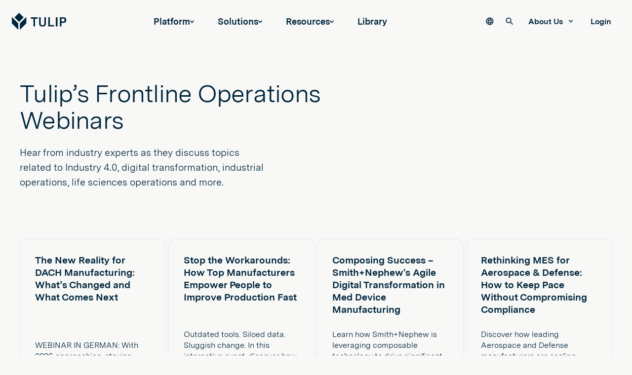

--- FILE ---
content_type: text/html; charset=UTF-8
request_url: https://tulip.co/webinars/p2/
body_size: 30494
content:
	
	

<!DOCTYPE html>
<html lang="en-US">
	<head>
					<meta http-equiv="X-UA-Compatible" content="IE=edge"/>
<meta charset="utf-8"/>
<meta name="viewport" content="width=device-width, initial-scale=1, maximum-scale=1">

<link rel="apple-touch-icon" sizes="180x180" href="/static/dist/img/favicon/apple-touch-icon.png">
<link rel="icon" type="image/png" sizes="32x32" href="/static/dist/img/favicon/favicon-32x32.png">
<link rel="icon" type="image/png" sizes="16x16" href="/static/dist/img/favicon/favicon-16x16.png">
<link rel="manifest" href="/static/dist/img/favicon/site.webmanifest">
<link rel="mask-icon" href="/static/dist/img/favicon/safari-pinned-tab.svg" color="#121C2E">
<link rel="shortcut icon" href="/static/dist/img/favicon/favicon.ico">
<meta name="msapplication-TileImage" content="/static/dist/img/favicon/mstile-144x144.png" />
<meta name="facebook-domain-verification" content="xfoy7a6peqjtl47r8pt8nck98wk43y" />

<script>!function(){window.semaphore=window.semaphore||[],window.ketch=function(){window.semaphore.push(arguments)};var e=document.createElement("script");e.type="text/javascript",e.src="https://global.ketchcdn.com/web/v3/config/tulip/website_smart_tag/boot.js",e.defer=e.async=!0,document.getElementsByTagName("head")[0].appendChild(e)}();</script>

<script src="https://fast.wistia.com/assets/external/E-v1.js" async></script>

<!-- Intellimize start -->
<style>.anti-flicker, .anti-flicker * {visibility: hidden !important; opacity: 0 !important;}</style>
<script>(function(e,t,p){var n=document.documentElement,s={p:[],r:[]},u={p:s.p,r:s.r,push:function(e){s.p.push(e)},ready:function(e){s.r.push(e)}};e.intellimize=u,n.className+=" "+p,setTimeout(function(){n.className=n.className.replace(RegExp(" ?"+p),"")},t)})(window, 4000, 'anti-flicker')</script>
<link rel="preload" href="https://cdn.intellimize.co/snippet/117963936.js" as="script">
<script
  type="text/plain"
  data-purposes="personalization"
  data-ketch-id="load-intellimize"
  src="https://cdn.intellimize.co/snippet/117963936.js"
  async
  onerror="document.documentElement.className = document.documentElement.className.replace(RegExp(' ?anti-flicker'), '');"
></script>
<link rel="preconnect" href="https://api.intellimize.co" crossorigin>
<link rel="preconnect" href="https://117963936.intellimizeio.com">
<link rel="preconnect" href="https://log.intellimize.co" crossorigin>
<!-- Intellimize end -->

<script
  async
  type="text/plain"
  data-purposes="analytics"
  src="https://js.qualified.com/qualified.js?token=rShtvrE2ygLYr4zN"
  data-ketch-id="load-qualified"
></script>

<link href="https://tulip.co/webinars" hreflang="en" rel="alternate">
<link href="https://tulip.co/de/webinars" hreflang="de" rel="alternate">
<link href="https://tulip.co/es/webinars" hreflang="es" rel="alternate">
<link href="https://tulip.co/fr/webinars" hreflang="fr" rel="alternate">
<script type="text/javascript" src="https://cdn.weglot.com/weglot.min.js"></script>
<script>
  Weglot.initialize({
      api_key: 'wg_86a1693142e4bd84f1390b46298dd9704'
  });
</script>

  <link rel="stylesheet" href="https://tulip.co/static/dist/tulip/main.0576d144a4b978a23aad.css">
						<title>Webinars Index | Tulip</title>
<script>/* Google gtag.js script did not render */
</script><meta name="generator" content="SEOmatic">
<meta name="keywords" content="Digital Transformation,Industrial Operations,Frontline Operations Platform">
<meta name="description" content="Hear from industry experts as they discuss topics related to Industry 4.0, digital transformation, industrial operations, and so much more!">
<meta name="referrer" content="no-referrer-when-downgrade">
<meta name="robots" content="all">
<meta content="/tulipinterfaces" property="fb:profile_id">
<meta content="en_US" property="og:locale">
<meta content="Tulip" property="og:site_name">
<meta content="website" property="og:type">
<meta content="https://tulip.co/webinars/" property="og:url">
<meta content="Webinars Index" property="og:title">
<meta content="Hear from industry experts as they discuss topics related to Industry 4.0, digital transformation, industrial operations, and so much more!" property="og:description">
<meta content="https://d1g11qfvmedxbq.cloudfront.net/uploads/_1200x630_crop_center-center_82_none/OG-Resource-hub.png?mtime=1679950556" property="og:image">
<meta content="1200" property="og:image:width">
<meta content="630" property="og:image:height">
<meta content="Tulip is the new, smart way to optimize processes for manufacturers and industrial operations." property="og:image:alt">
<meta content="https://www.instagram.com/tulipinterfaces/" property="og:see_also">
<meta content="https://www.youtube.com/channel/UC9KlRSrYUHXYDDLIYh0WjkQ" property="og:see_also">
<meta content="https://www.linkedin.com/company/tulip-interfaces/" property="og:see_also">
<meta content="https://www.facebook.com/tulipinterfaces/" property="og:see_also">
<meta content="https://twitter.com/tulipinterfaces" property="og:see_also">
<meta name="twitter:card" content="summary_large_image">
<meta name="twitter:site" content="@tulipinterfaces">
<meta name="twitter:creator" content="@tulipinterfaces">
<meta name="twitter:title" content="Webinars Index">
<meta name="twitter:description" content="Hear from industry experts as they discuss topics related to Industry 4.0, digital transformation, industrial operations, and so much more!">
<meta name="twitter:image" content="https://d1g11qfvmedxbq.cloudfront.net/uploads/_800x418_crop_center-center_82_none/OG-Resource-hub.png?mtime=1679950556">
<meta name="twitter:image:width" content="800">
<meta name="twitter:image:height" content="418">
<meta name="twitter:image:alt" content="Tulip is the new, smart way to optimize processes for manufacturers and industrial operations.">
<link href="https://tulip.co/webinars/" rel="canonical">
<link href="https://tulip.co/" rel="home">
<link type="text/plain" href="https://tulip.co/humans.txt" rel="author"></head>
	<body data-theme="light" class="page--index  theme--light">
		<!-- Google Tag Manager (noscript) -->
		<noscript>
			<iframe src="https://www.googletagmanager.com/ns.html?id=GTM-WSZNN7S" height="0" width="0" style="display:none;visibility:hidden">
			</iframe>
		</noscript>
		<!-- End Google Tag Manager (noscript) -->
		<div class="page">
			<a href="#content" class="skip-to-content" tabindex="0">Skip to content</a>

			
<svg display="none" width="0" height="0" version="1.1" xmlns="http://www.w3.org/2000/svg" xmlns:xlink="http://www.w3.org/1999/xlink">
	<defs>
				<symbol id="logo" viewbox="0 0 126 40">
			<path d="M53.927 31.3709V13.5602H59.757L60.136 10.3975H44.1035V13.5602H50.0501V31.3709H53.927ZM71.8542 31.6332C76.562 31.6332 79.1417 29.5198 79.1417 24.5498V10.3975H75.3377V24.4915C75.3377 26.8963 74.8421 28.587 71.621 28.587H70.7611C67.5401 28.587 67.0154 26.8963 67.0154 24.4915V10.3975H63.2404V24.5498C63.2404 29.5198 65.8202 31.6332 70.5279 31.6332H71.8542ZM98.0309 31.3709V28.2372H88.1636V10.3975H84.3887V31.3709H98.0309ZM105.872 31.3709V10.3975H102.024V31.3709H105.872ZM115.215 31.3709V23.136H119.412C124.062 23.136 126 21.5619 126 17.685V16.1109C126 11.7384 124.266 10.3975 119.237 10.3975H111.367V31.3709H115.215ZM122.123 17.5684C122.123 19.4485 121.657 20.0024 118.961 20.0024H115.142V13.4728H118.961C121.715 13.4728 122.123 14.1141 122.123 16.1109V17.5684Z" fill="currentColor"/>
			<path d="M27.3134 10.5293L16.7841 21.0428L6.25488 10.5293L16.7998 0L27.3134 10.5293Z" fill="currentColor"/>
			<path d="M33.5679 9.55469V24.4371L18.6855 39.3195V24.4371L33.5679 9.55469Z" fill="currentColor"/>
			<path d="M14.8824 24.4183V39.3007L0 24.4183V9.53589L14.8824 24.4183Z" fill="currentColor"/>
		</symbol>

		<svg id="logo-icon" viewbox="0 0 34 40">
			<path d="M33.4228 9.50977V24.323L18.6095 39.1362V24.323L33.4228 9.50977Z" fill="currentColor"/>
			<path d="M14.8133 24.323V39.1362L0 24.323V9.50977L14.8133 24.323Z" fill="currentColor"/>
			<path d="M27.1902 10.4769L16.7055 20.9498L6.23254 10.4769L16.7173 0L27.1902 10.4769Z" fill="currentColor"/>
		</svg>

		
		<symbol id="topper-notch" viewbox="0 0 42 152">
			<path d="M41 0H40H1H0V96.5C0 101.6 2 106.3 5.6 109.9L35 139.4C38.2 142.6 40 146.9 40 151.4H41H42V0H41Z"/>
			<path d="M35.7 138.7L6.3 109.3C2.9 105.9 1 101.3 1 96.6V0H0V96.5C0 101.6 2 106.3 5.6 109.9L35 139.4C38.2 142.6 40 146.9 40 151.4H41C41 146.7 39.1 142.1 35.7 138.7Z" fill="currentColor"/>
		</symbol>

		<symbol id="notch-bottom" viewbox="0 0 51 109">
			<path d="M20 88.5L20.1 42.1C20.1 38.1 22.1 34.3 25.4 31.9L29.3 28.6L42 19.8C47.3 16.1 50.5 10 50.5 3.5C50.5 3.5 50.8 0.4 50.8 0V108.5H20H-1.14441e-05C11.1 108.5 20 99.6 20 88.5Z" fill="currentColor"/>
		</symbol>

		<symbol id="notch-bottom-small" viewbox="0 0 45 86" fill="none">
			<path d="M20 65.5L20.1 33.2C20.1 30 21.6 27 24.2 25.2L27.3 22.6L37.3 15.6C41.5 12.6 44 7.8 44 2.7C44 2.7 44.2 0.3 44.3 0V85.5H20.1H4.29999H-1.14441e-05C11 85.5 20 76.6 20 65.5Z" fill="currentColor"/>
		</symbol>

		<symbol id="form-notch" viewbox="0 0 40 154" fill="none">
			<path fill-rule="evenodd" clip-rule="evenodd" d="M20 0H40V153.14C40 147.921 37.9601 142.909 34.3156 139.174L5.68436 109.826C2.03993 106.091 0 101.079 0 95.86V20C0 8.95431 8.95431 0 20 0Z" fill="currentColor"/>
		</symbol>

		<symbol id="form-notch-outline" viewbox="0 0 147 562">
			<path fill-rule="evenodd" clip-rule="evenodd" d="M96.4414 3.05859H147V561.94C147 537.607 137.469 514.238 120.442 496.821L29.5577 403.856C12.5307 386.439 3 363.07 3 338.737V96.3082C3 44.8079 44.8351 3.05859 96.4414 3.05859Z"/>
			<path fill-rule="evenodd" clip-rule="evenodd" d="M147 0H97.2534C43.5418 0 0 43.5419 0 97.2535V338.052C0 363.429 9.91951 387.802 27.6412 405.966L117.729 498.307C133.763 514.741 142.738 536.792 142.738 559.753H147V551.492C146.368 544.429 144.93 537.499 142.738 530.831C138.367 517.533 130.997 505.275 121.044 495.072L30.956 402.732C14.0783 385.433 4.63112 362.221 4.63112 338.052V97.2535C4.63112 46.0996 46.0995 4.63112 97.2534 4.63112H147V0Z" fill="currentColor"/>
		</symbol>

				<symbol id="shape-octagon" viewbox="0 0 22 19" fill="none" xmlns="http://www.w3.org/2000/svg">
			<path d="M16.0671 18.25L21.1334 9.5L16.0671 0.75H5.93197L0.866608 9.5L5.93197 18.25H16.0671Z" stroke="currentColor" stroke-width="1.5"/>
		</symbol>

		<symbol id="shape-diamond" viewbox="0 0 20 20" fill="none">
			<path d="M10.0053 1.06076L18.9393 10.0015L9.99468 18.9394L1.06066 10.0021L10.0053 1.06076Z" stroke="currentColor" stroke-width="1.5"/>
		</symbol>

		<symbol id="shape-triangle" viewbox="0 0 18 15" fill="none">
			<path d="M1.20577 14.5L9 1L16.7942 14.5H1.20577Z" stroke="currentColor" stroke-width="1.5"/>
		</symbol>

		<symbol id="shape-x" viewbox="0 0 30 30">
			<path d="M3.28651 0.563876C2.53468 -0.187959 1.31571 -0.187958 0.563877 0.563875C-0.187958 1.31571 -0.187959 2.53468 0.563876 3.28651L12.2774 15L0.56389 26.7135C-0.187945 27.4653 -0.187945 28.6843 0.563889 29.4361C1.31572 30.188 2.53469 30.188 3.28653 29.4361L15 17.7226L26.7128 29.4355C27.4647 30.1873 28.6836 30.1873 29.4355 29.4355C30.1873 28.6836 30.1873 27.4647 29.4355 26.7128L17.7226 15L29.4355 3.28716C30.1873 2.53532 30.1873 1.31636 29.4355 0.564521C28.6837 -0.187313 27.4647 -0.187313 26.7129 0.564521L15 12.2774L3.28651 0.563876Z" />
		</symbol>

				<svg id="caret-down" viewbox="0 0 24 24" fill="currentColor">
			<path d="M0 7.33l2.829-2.83 9.175 9.339 9.167-9.339 2.829 2.83-11.996 12.17z"/>
		</svg>

		<symbol id="plus-icon" viewbox="0 0 12 12">
			<rect y="5" width="12" height="2" rx="1" fill="#FF876C"/>
			<rect x="5" y="12" width="12" height="2" rx="1" transform="rotate(-90 5 12)" fill="#FF876C"/>
		</symbol>

		<symbol id="arrow-icon" viewbox="0 0 12 8">
			<path fill-rule="evenodd" clip-rule="evenodd" d="M7.46197 1.42125L8.31635 0.578613L11.6907 3.99993L8.31635 7.42125L7.46197 6.57861L9.41351 4.5999H-5.62668e-05V3.3999H9.41344L7.46197 1.42125Z" fill="currentColor"/>
		</symbol>

		<symbol id="mini-arrow-icon" viewbox="0 0 12 12">
			<rect y="5" width="12" height="2" rx="1" fill="currentColor"/>
			<path fill-rule="evenodd" clip-rule="evenodd" d="M5.29289 0.292893C5.68342 -0.0976311 6.31658 -0.0976311 6.70711 0.292893L11.7071 5.29289C12.0976 5.68342 12.0976 6.31658 11.7071 6.70711L6.70711 11.7071C6.31658 12.0976 5.68342 12.0976 5.29289 11.7071C4.90237 11.3166 4.90237 10.6834 5.29289 10.2929L9.58579 6L5.29289 1.70711C4.90237 1.31658 4.90237 0.683417 5.29289 0.292893Z" fill="currentColor"/>
		</symbol>

		<svg id="down-arrow-icon" viewbox="0 0 14 60">
			<path fill-rule="evenodd" clip-rule="evenodd" d="M0.541018 52.9596L6.54102 58.9596L7.00064 59.4193L7.46026 58.9596L13.4603 52.9596L12.541 52.0404L7.65 56.9314L7.65 -3.10744e-07L6.35 -2.53919e-07L6.35 56.9301L1.46026 52.0404L0.541018 52.9596Z" fill="currentColor"/>
		</svg>

		<symbol id="prev-arrow-icon" viewbox="0 0 31 18">
			<path fill-rule="evenodd" clip-rule="evenodd" d="M9.2516 0.443604L1.43556 8.3685L0.886719 8.92498L1.43556 9.48147L9.2516 17.4064L10.3801 16.2934L3.96348 9.78743L30.6705 9.71738L30.6663 8.13241L3.82513 8.20281L10.3801 1.55658L9.2516 0.443604Z" fill="currentColor"/>
		</symbol>

		<symbol id="next-arrow-icon" viewbox="0 0 30 18">
			<path fill-rule="evenodd" clip-rule="evenodd" d="M21.4168 17.4064L29.2329 9.48147L29.7817 8.92498L29.2329 8.3685L21.4168 0.443604L20.2883 1.55658L26.774 8.13258H0V9.71756H26.7738L20.2883 16.2934L21.4168 17.4064Z" fill="currentColor"/>
		</symbol>

		<symbol id="diagonal-arrow" viewBox="0 0 20 20" >
			<path d="M7.91667 3.75V5.41667H13.4083L3.75 15.075L4.925 16.25L14.5833 6.59167V12.0833H16.25V3.75H7.91667Z" fill="currentColor"/>
		</symbol>

		<svg id="search-icon" viewbox="0 0 20 20">
			<path fill-rule="evenodd" clip-rule="evenodd" d="M2 9C2 5.13401 5.13401 2 9 2C12.866 2 16 5.13401 16 9C16 12.866 12.866 16 9 16C5.13401 16 2 12.866 2 9ZM9 0C4.02944 0 0 4.02944 0 9C0 13.9706 4.02944 18 9 18C11.125 18 13.078 17.2635 14.6177 16.0319L18.2929 19.7071C18.6834 20.0976 19.3166 20.0976 19.7071 19.7071C20.0976 19.3166 20.0976 18.6834 19.7071 18.2929L16.0319 14.6177C17.2635 13.078 18 11.125 18 9C18 4.02944 13.9706 0 9 0Z" fill="currentColor"/>
		</svg>

		<svg id="search-icon-2" viewBox="0 0 16 16">
			<path fill-rule="evenodd" clip-rule="evenodd" d="M10.5256 10.059H11.2033L15.0279 13.8922 13.75 15.1701 9.9168 11.3454V10.6679L9.6851 10.4277C8.7075 11.2683 7.4381 11.7742 6.0574 11.7742 2.9785 11.7742.4828 9.2785.4828 6.1996.4828 3.1208 2.9785.625 6.0574.625 9.1363.625 11.632 3.1208 11.632 6.1996 11.632 7.5804 11.126 8.8498 10.2855 9.8274L10.5256 10.059ZM2.1981 6.1996C2.1981 8.3351 3.9219 10.059 6.0574 10.059 8.1929 10.059 9.9168 8.3351 9.9168 6.1996 9.9168 4.0641 8.1929 2.3403 6.0574 2.3403 3.9219 2.3403 2.1981 4.0641 2.1981 6.1996Z" fill="currentColor"/>
		</svg>

		<svg id="close-icon" viewBox="0 0 12 12">
			<path d="M11.6874 1.81242L10.5815 0.706543L6.1972 5.09086L1.81292 0.706543L0.707031 1.81242L5.09135 6.19677L0.707031 10.5811L1.81292 11.687L6.1972 7.30257L10.5815 11.687L11.6874 10.5811L7.3031 6.19677L11.6874 1.81242Z" fill="currentColor"/>
		</svg>

		<svg id="language-globe" viewBox="0 0 17 16" fill="none">
			<path d="M11.8742 9.6C11.9382 9.072 11.9862 8.544 11.9862 8C11.9862 7.456 11.9382 6.928 11.8742 6.4H14.5782C14.7062 6.912 14.7862 7.448 14.7862 8C14.7862 8.552 14.7062 9.088 14.5782 9.6M10.4582 14.048C10.9382 13.16 11.3062 12.2 11.5622 11.2H13.9222C13.1542 12.52 11.9302 13.544 10.4582 14.048ZM10.2582 9.6H6.51423C6.43423 9.072 6.38623 8.544 6.38623 8C6.38623 7.456 6.43423 6.92 6.51423 6.4H10.2582C10.3302 6.92 10.3862 7.456 10.3862 8C10.3862 8.544 10.3302 9.072 10.2582 9.6ZM8.38623 14.368C7.72223 13.408 7.18623 12.344 6.85823 11.2H9.91423C9.58623 12.344 9.05023 13.408 8.38623 14.368ZM5.18623 4.8H2.85023C3.61023 3.472 4.84223 2.448 6.30623 1.952C5.82623 2.84 5.46623 3.8 5.18623 4.8ZM2.85023 11.2H5.18623C5.46623 12.2 5.82623 13.16 6.30623 14.048C4.84223 13.544 3.61023 12.52 2.85023 11.2ZM2.19423 9.6C2.06623 9.088 1.98623 8.552 1.98623 8C1.98623 7.448 2.06623 6.912 2.19423 6.4H4.89823C4.83423 6.928 4.78623 7.456 4.78623 8C4.78623 8.544 4.83423 9.072 4.89823 9.6M8.38623 1.624C9.05023 2.584 9.58623 3.656 9.91423 4.8H6.85823C7.18623 3.656 7.72223 2.584 8.38623 1.624ZM13.9222 4.8H11.5622C11.3062 3.8 10.9382 2.84 10.4582 1.952C11.9302 2.456 13.1542 3.472 13.9222 4.8ZM8.38623 0C3.96223 0 0.38623 3.6 0.38623 8C0.38623 10.1217 1.22909 12.1566 2.72938 13.6569C3.47224 14.3997 4.35416 14.989 5.32476 15.391C6.29537 15.7931 7.33566 16 8.38623 16C10.508 16 12.5428 15.1571 14.0431 13.6569C15.5434 12.1566 16.3862 10.1217 16.3862 8C16.3862 6.94943 16.1793 5.90914 15.7773 4.93853C15.3752 3.96793 14.786 3.08601 14.0431 2.34315C13.3002 1.60028 12.4183 1.011 11.4477 0.608964C10.4771 0.206926 9.43681 0 8.38623 0V0Z" fill="currentColor"/>
		</svg>

		<symbol id="play-icon" viewbox="0 0 12 17" fill="none">
			<path d="M11.3427 7.28892L2.38503 0.742903C1.39395 0.0186568 0 0.726488 0 1.95399V15.046C0 16.2735 1.39395 16.9813 2.38502 16.2571L11.3427 9.71109C12.1627 9.11188 12.1627 7.88812 11.3427 7.28892Z" fill="currentColor"/>
		</symbol>

		<symbol id="checkmark-icon" viewbox="0 0 12 9" fill="none">
			<path d="M1 3.7L4.54839 7L11 1" stroke="currentColor" stroke-width="2" stroke-linecap="round"/>
		</symbol>

		<symbol id="easy-to-use-icon" viewbox="0 0 54 38">
			<path d="M32.0001 19.5001C31.9001 19.5001 31.9001 19.5001 31.8001 19.4001L31.7001 19.3001L31.6001 19.2001C31.6001 19.2001 31.6001 19.1001 31.6001 19.0001V18.9001C31.6001 18.8001 31.7001 18.7001 31.8001 18.7001C31.9001 18.6001 32.0001 18.6001 32.1001 18.6001C32.2001 18.6001 32.3001 18.6001 32.4001 18.7001C32.5001 18.8001 32.5001 18.9001 32.5001 19.0001C32.5001 19.0001 32.5001 19.0001 32.5001 19.1001V19.2001L32.4001 19.3001C32.3001 19.4001 32.3001 19.4001 32.2001 19.4001L32.0001 19.5001Z" fill="currentColor"/>
			<path d="M53.7 23.7C53.7 23.6 53.5999 23.6 53.5 23.5L38.7999 15C38.6999 15 38.6999 15 38.5999 15C38.4999 15 38.5 15 38.4 15L32.7999 17.5C32.4999 17.6 32.2 17.8 32 18.1C31.8 18.4 31.7 18.7 31.6 19.1C31.6 19.2 31.6 19.3 31.7 19.4V21.7V21.8C31.7 21.9 31.7 22 31.7 22.1C31.7 22.2 31.6999 22.2 31.7999 22.3C31.7999 22.4 31.9 22.5 32 22.6C32 22.7 32.0999 22.7 32.0999 22.7C32.1999 22.8 32.3 22.9 32.4 23L32.5 23.1C32.6 23.2 32.8 23.2 32.9 23.3C32.2 23.5 31.2999 23.7 30.2999 23.7C28.4999 23.8 28.5 23.2 28.4 22.5V22.3C28.4 22.1 28.3 21.9 28.2 21.8C28.1 21.7 27.9 21.5 27.7 21.5C27.4 21.4 27 21.3 26.6 21.3C26.2 21.3 25.9 21.4 25.6 21.6L20.4 25.4C20.4 25.4 20.3999 25.5 20.2999 25.5C20.2999 25.5 20.3 25.5 20.2 25.6V25.7C20.2 25.7 20.2 25.7 20.2 25.8V28.6C20.2 28.7 20.1999 28.7 20.2999 28.8C20.2999 28.9 20.4 28.9 20.5 29L35.2 37.5C35.3 37.5 35.3 37.6 35.4 37.6C35.5 37.6 35.4999 37.6 35.5999 37.5L53.7 27.1C53.7999 27.1 53.8 27 53.9 26.9C54 26.8 54 26.8 54 26.7V24C53.7 23.9 53.7 23.8 53.7 23.7ZM51.7 24.4L35.2999 33.9L22.2999 26.4L21.2999 25.8L26 22.4C26.2 22.3 26.4 22.2 26.6 22.2C26.8 22.2 27 22.2 27.2 22.3C27.4 22.4 27.4 22.5 27.4 22.5V22.7C27.4999 23.7 27.8 24.7 30.2 24.6C33.2 24.5 35.9 23.3 36.2 22V21.9V21.8V21.7C36.2 21.3 35.8999 20.9 35.0999 20.5H35C34.8 20.4 34.5999 20.3 34.2999 20.3C34.2999 20.3 34.3 20.3 34.2 20.3C33.8 20.2 33.3999 20.1 33.0999 20L32.9 19.9H32.7999C32.5999 19.8 32.4 19.7 32.2999 19.5V19.4V19.3C32.2999 19.1 32.6 18.8 33 18.6L38.4 16.2L52.2999 24.2L51.7 24.4Z" fill="currentColor"/>
			<path d="M33.6 8.7C33.6 8.6 33.5 8.6 33.5 8.5C33.5 8.5 33.4 8.5 33.3 8.5L18.7 0.1C18.6 0 18.6 0 18.5 0C18.4 0 18.4 0 18.3 0.1L0.3 10.5C0.3 10.5 0.3 10.5 0.2 10.5C0.1 10.5 0.1 10.6 0 10.7C0 10.7 0 10.8 0 10.9V13.7C0 13.8 0 13.8 0.1 13.9C0.1 14 0.2 14 0.3 14.1L15 22.6C15.1 22.6 15.1 22.6 15.2 22.7C15.3 22.7 15.4 22.7 15.5 22.6L20.7 18.8C20.9 18.7 21.1 18.6 21.3 18.6C21.5 18.6 21.7 18.6 21.9 18.7C22.1 18.8 22.1 18.9 22.1 18.9V19.1C22.1 19.2 22.1 19.3 22.2 19.5V19.6C22.2 19.7 22.2 19.8 22.3 19.8C22.5 20.5 23.1 21.1 25 21.1C28.1 21 30.8 19.7 31 18.4V18.3V15.4C31 15 30.7 14.4 29.7 14L33.5 12.3C33.6 12.3 33.6 12.2 33.7 12.1C33.7 12 33.8 12 33.8 11.9V8.9C33.6 8.8 33.6 8.7 33.6 8.7ZM0.8 11.6L14.7 19.6V21.3V21.4L0.8 13.4V11.6ZM21.2 17.6C20.8 17.6 20.5 17.7 20.2 17.9L15.6 21.3V19.6L20.6 15.9C20.8 15.8 21 15.7 21.2 15.7C21.4 15.7 21.6 15.7 21.8 15.8C22 15.9 22 16 22 16V16.2C22 16.4 22.1 16.6 22.1 16.7V17.8C21.9 17.6 21.5 17.6 21.2 17.6ZM24.9 20C23.6 20 23.2 19.8 23.1 19.3V17.8C23.5 18 24.1 18.1 24.9 18.1C25.4 18.1 25.8 18 26.2 18H26.3C27.9 17.8 29.2 17.3 30 16.6V18C30 18.6 28 19.9 24.9 20ZM28.3 13.4C28.1 13.3 28 13.3 27.8 13.2C27.3 13 27 12.8 27 12.5C27 12.2 27.3 12 27.7 11.8L32.7 9.6V11.5L28.3 13.4Z" fill="currentColor"/>
		</symbol>

		<svg id="thin-arrow-icon" viewbox="0 0 43 14">
			<path fill-rule="evenodd" clip-rule="evenodd" d="M40.7928 7.49999L35.6464 12.6464L36.3535 13.3535L42.707 6.99999L36.3535 0.646439L35.6464 1.35355L40.7928 6.49999L-2.99577e-07 6.49997L-2.55868e-07 7.49997L40.7928 7.49999Z" fill="currentColor"/>
		</svg>

		<svg id="dollar-sign" viewbox="0 0 12 18" fill="none" xmlns="http://www.w3.org/2000/svg">
			<path d="M6.39 7.9C4.12 7.31 3.39 6.7 3.39 5.75C3.39 4.66 4.4 3.9 6.09 3.9C7.87 3.9 8.53 4.75 8.59 6H10.8C10.73 4.28 9.68 2.7 7.59 2.19V0H4.59V2.16C2.65 2.58 1.09 3.84 1.09 5.77C1.09 8.08 3 9.23 5.79 9.9C8.29 10.5 8.79 11.38 8.79 12.31C8.79 13 8.3 14.1 6.09 14.1C4.03 14.1 3.22 13.18 3.11 12H0.910004C1.03 14.19 2.67 15.42 4.59 15.83V18H7.59V15.85C9.54 15.48 11.09 14.35 11.09 12.3C11.09 9.46 8.66 8.49 6.39 7.9Z" fill="currentColor"/>
		</svg>

		<symbol id="review-star">
			<g clip-path="url(#clip0_55_2489)">
				<path d="M12.3787 0.703125C12.1716 0.273437 11.7341 0 11.2537 0C10.7732 0 10.3396 0.273437 10.1287 0.703125L7.61695 5.87109L2.00758 6.69922C1.53883 6.76953 1.1482 7.09766 1.00367 7.54687C0.859138 7.99609 0.976326 8.49219 1.31226 8.82422L5.38258 12.8516L4.42164 18.543C4.34351 19.0117 4.53883 19.4883 4.92554 19.7656C5.31226 20.043 5.82398 20.0781 6.24586 19.8555L11.2576 17.1797L16.2693 19.8555C16.6912 20.0781 17.2029 20.0469 17.5896 19.7656C17.9763 19.4844 18.1716 19.0117 18.0935 18.543L17.1287 12.8516L21.199 8.82422C21.5349 8.49219 21.656 7.99609 21.5076 7.54687C21.3591 7.09766 20.9724 6.76953 20.5037 6.69922L14.8904 5.87109L12.3787 0.703125Z" fill="#FFC700"/>
			</g>
			<defs>
				<clipPath id="clip0_55_2489">
					<rect width="22.5" height="20" fill="white"/>
				</clipPath>
			</defs>
		</symbol>

				<symbol id="arena" viewbox="0 0 30 30">
			<path fill="currentColor" d="M21.0557656,7.6035181 C21.2640657,7.6035181 21.4652174,7.82245762 21.5034529,8.08993954 L21.5034529,8.08993954 L22.1231997,12.4895101 C22.1607702,12.7571583 22.3968325,12.8944734 22.6473578,12.7937313 L22.6473578,12.7937313 L26.7684746,11.1522667 C27.0188337,11.0525221 27.3094231,11.1153612 27.41349,11.2919093 C27.5173907,11.468956 27.4284517,11.7504022 27.2156631,11.9169758 L27.2156631,11.9169758 L23.7498688,14.6400049 C23.5377452,14.8067447 23.5377452,15.0797126 23.7498688,15.2459537 L23.7498688,15.2459537 L27.2156631,17.9701465 C27.4282855,18.1367201 27.516892,18.4349566 27.4126588,18.6321186 C27.3085919,18.829613 27.01767,18.9092425 26.7683083,18.8088328 L26.7683083,18.8088328 L22.6837646,17.1686982 C22.433738,17.0686211 22.2003355,17.2049388 22.1644275,17.4725869 L22.1644275,17.4725869 L21.5742716,21.9105592 C21.5388622,22.1778749 21.3052935,22.3964819 21.0555994,22.3964819 C20.8065702,22.3964819 20.5730015,22.1777086 20.5377584,21.9105592 L20.5377584,21.9105592 L19.9476025,17.4725869 C19.9118606,17.2049388 19.6781257,17.0684548 19.4280991,17.1686982 L19.4280991,17.1686982 L15.4117142,18.7809043 C15.1611889,18.8816464 14.7515708,18.8816464 14.5012117,18.7809043 L14.5012117,18.7809043 L10.4841619,17.1686982 C10.2344678,17.0686211 10.0000678,17.2049388 9.96515722,17.4725869 L9.96515722,17.4725869 L9.37500133,21.9105592 C9.3392595,22.1778749 9.10569076,22.3964819 8.85632912,22.3964819 C8.60663499,22.3964819 8.3732325,22.1777086 8.3376569,21.9105592 L8.3376569,21.9105592 L7.74849846,17.4725869 C7.71342159,17.2049388 7.4800191,17.0684548 7.22899504,17.1686982 L7.22899504,17.1686982 L3.14495007,18.8088328 C2.89475722,18.9092425 2.60466651,18.8297792 2.50043335,18.6319523 C2.3966989,18.4344579 2.48480668,18.1362214 2.69759529,17.9696478 L2.69759529,17.9696478 L6.16372211,15.2462862 C6.37601199,15.0798788 6.37601199,14.806911 6.16372211,14.6401712 L6.16372211,14.6401712 L2.69759529,11.917142 C2.48547165,11.7509009 2.39686514,11.4692885 2.50076583,11.2920755 C2.60483275,11.1156937 2.89492346,11.0525221 3.14544879,11.1527655 L3.14544879,11.1527655 L7.26639929,12.7938976 C7.51709086,12.8943072 7.75298697,12.7573245 7.79055746,12.4896764 L7.79055746,12.4896764 L8.41063674,8.0897733 C8.44804099,7.82245762 8.64935896,7.6035181 8.85749281,7.6035181 C9.06496169,7.6035181 9.26578093,7.82245762 9.30401639,8.0897733 L9.30401639,8.0897733 L9.92326446,12.4896764 C9.96083495,12.7573245 10.1968973,12.8943072 10.4475889,12.7938976 L10.4475889,12.7938976 L14.5012117,11.1796965 C14.7519033,11.0796194 15.1613551,11.0796194 15.4127117,11.1796965 L15.4127117,11.1796965 L19.4656695,12.7938976 C19.7165273,12.8943072 19.9522572,12.7573245 19.9901602,12.4896764 L19.9901602,12.4896764 L20.6102395,8.0897733 C20.6474775,7.82245762 20.848463,7.6035181 21.0557656,7.6035181 Z M15.3422254,12.2685757 C15.130268,12.1015034 14.7829904,12.1015034 14.5711992,12.2685757 L14.5711992,12.2685757 L11.5123631,14.6779079 C11.3005719,14.8449802 11.3022343,15.1159532 11.5156879,15.2805318 L11.5156879,15.2805318 L14.5688719,17.6303497 C14.7818267,17.7949284 15.1322629,17.7949284 15.3458827,17.6303497 L15.3458827,17.6303497 L18.3980692,15.2805318 C18.611689,15.1157869 18.6133514,14.8448139 18.4010616,14.6779079 L18.4010616,14.6779079 Z"/>
		</symbol>

		<symbol id="email" viewbox="0 0 30 30">
			<path fill="currentColor" d="M5.19222801,8.75771961 C5.05693776,8.75771961 4.94832557,8.86633181 4.94832557,9.00162205 L4.94832557,9.72571961 L14.9483256,16.9359635 L24.9483256,9.72571961 L24.9483256,9.00162205 C24.9483256,8.86633181 24.8397134,8.75771961 24.7044231,8.75771961 L5.19222801,8.75771961 Z M4.94832557,11.2193536 L4.94832557,20.9983779 C4.94832557,21.1336682 5.05693776,21.2422804 5.19222801,21.2422804 L24.7044231,21.2422804 C24.8397134,21.2422804 24.9483256,21.1336682 24.9483256,20.9983779 L24.9483256,11.2193536 L15.2302768,18.2239877 C15.0616402,18.3430804 14.8348865,18.3430804 14.6662524,18.2239877 L4.94832557,11.2193536 Z"/>
		</symbol>

		<symbol id="facebook" viewbox="0 0 30 30">
			<path fill="currentColor" d="M12.75,12 L10.5,12 L10.5,15 L12.75,15 L12.75,24 L16.5,24 L16.5,15 L19.2315,15 L19.5,12 L16.5,12 L16.5,10.74975 C16.5,10.0335 16.644,9.75 17.33625,9.75 L19.5,9.75 L19.5,6 L16.644,6 C13.947,6 12.75,7.18725 12.75,9.46125 L12.75,12 Z"/>
		</symbol>

		<symbol id="github" viewbox="0 0 30 30">
			<path fill="currentColor" d="M15,4.7599911 C9.19875,4.7599911 4.5,9.4613661 4.5,15.2599911 C4.5,19.9001161 7.50825,23.8349911 11.679375,25.2218661 C12.204375,25.3207411 12.396875,24.9961161 12.396875,24.7169911 C12.396875,24.4676161 12.388125,23.8069911 12.38375,22.9319911 C9.463,23.5654911 8.847,21.5232411 8.847,21.5232411 C8.36925,20.3113661 7.678875,19.9876161 7.678875,19.9876161 C6.72775,19.3366161 7.752375,19.3497411 7.752375,19.3497411 C8.80675,19.4232411 9.360625,20.4312411 9.360625,20.4312411 C10.296875,22.0368661 11.8185,21.5731161 12.41875,21.3044911 C12.51325,20.6254911 12.783625,20.1626161 13.08375,19.9001161 C10.751875,19.6376161 8.301,18.7346161 8.301,14.7113661 C8.301,13.5651161 8.707875,12.6288661 9.381625,11.8938661 C9.2635,11.6287411 8.909125,10.5612411 9.4735,9.1148661 C9.4735,9.1148661 10.352875,8.8331161 12.361,10.1911161 C13.201,9.9574911 14.0935,9.8419911 14.986,9.8367411 C15.8785,9.8419911 16.771,9.9574911 17.611,10.1911161 C19.606,8.8331161 20.485375,9.1148661 20.485375,9.1148661 C21.04975,10.5612411 20.695375,11.6287411 20.590375,11.8938661 C21.25975,12.6288661 21.666625,13.5651161 21.666625,14.7113661 C21.666625,18.7451161 19.21225,19.6332411 16.876,19.8913661 C17.2435,20.2063661 17.58475,20.8503661 17.58475,21.8338661 C17.58475,23.2391161 17.571625,24.3678661 17.571625,24.7091161 C17.571625,24.9847411 17.755375,25.3128661 18.2935,25.2078661 C22.494375,23.8306161 25.5,19.8931161 25.5,15.2599911 C25.5,9.4613661 20.798625,4.7599911 15,4.7599911"/>
		</symbol>

		<symbol id="instagram" viewbox="0 0 30 30">
			<path fill="currentColor" d="M15,4.5 C12.1475,4.5 11.791375,4.513125 10.671375,4.563 C9.553125,4.6155 8.791875,4.791375 8.1225,5.05125 C7.432125,5.319 6.845875,5.678625 6.26225,6.26225 C5.678625,6.845875 5.318125,7.43125 5.05125,8.1225 C4.791375,8.791875 4.614625,9.553125 4.563,10.671375 C4.5105,11.791375 4.5,12.1475 4.5,15 C4.5,17.8525 4.513125,18.208625 4.563,19.328625 C4.6155,20.446 4.791375,21.208125 5.05125,21.8775 C5.319,22.567 5.678625,23.154125 6.26225,23.73775 C6.845875,24.3205 7.43125,24.681875 8.1225,24.94875 C8.79275,25.20775 9.554,25.385375 10.671375,25.437 C11.791375,25.4895 12.1475,25.5 15,25.5 C17.8525,25.5 18.208625,25.486875 19.328625,25.437 C20.446,25.3845 21.208125,25.20775 21.8775,24.94875 C22.567,24.681 23.154125,24.3205 23.73775,23.73775 C24.3205,23.154125 24.681875,22.569625 24.94875,21.8775 C25.20775,21.208125 25.385375,20.446 25.437,19.328625 C25.4895,18.208625 25.5,17.8525 25.5,15 C25.5,12.1475 25.486875,11.791375 25.437,10.671375 C25.3845,9.554 25.20775,8.791 24.94875,8.1225 C24.681,7.432125 24.3205,6.845875 23.73775,6.26225 C23.154125,5.678625 22.569625,5.318125 21.8775,5.05125 C21.208125,4.791375 20.446,4.614625 19.328625,4.563 C18.208625,4.5105 17.8525,4.5 15,4.5 Z M15,6.39 C17.802625,6.39 18.136875,6.404 19.24375,6.452125 C20.2675,6.50025 20.823125,6.67 21.192375,6.81525 C21.684125,7.005125 22.032375,7.232625 22.401625,7.59925 C22.76825,7.96675 22.99575,8.315875 23.185625,8.807625 C23.329125,9.176875 23.500625,9.7325 23.547,10.75625 C23.596875,11.864 23.60825,12.1965 23.60825,15 C23.60825,17.8035 23.595125,18.136875 23.5435,19.24375 C23.490125,20.2675 23.3195,20.823125 23.175125,21.192375 C22.979125,21.684125 22.756,22.032375 22.3885,22.401625 C22.021875,22.76825 21.6675,22.99575 21.181,23.185625 C20.8135,23.329125 20.249125,23.500625 19.225375,23.547 C18.110625,23.596875 17.7825,23.60825 14.97375,23.60825 C12.164125,23.60825 11.836,23.595125 10.722125,23.5435 C9.6975,23.490125 9.133125,23.3195 8.765625,23.175125 C8.26775,22.979125 7.925625,22.756 7.559,22.3885 C7.190625,22.021875 6.95525,21.6675 6.7715,21.181 C6.627125,20.8135 6.457375,20.249125 6.404,19.225375 C6.364625,18.122875 6.350625,17.7825 6.350625,14.986875 C6.350625,12.190375 6.364625,11.849125 6.404,10.7335 C6.457375,9.70975 6.627125,9.14625 6.7715,8.77875 C6.95525,8.28 7.190625,7.93875 7.559,7.570375 C7.925625,7.20375 8.26775,6.9675 8.765625,6.784625 C9.133125,6.639375 9.68525,6.46875 10.709,6.41625 C11.824625,6.376875 12.15275,6.36375 14.960625,6.36375 L15,6.39 L15,6.39 Z M15,9.60825 C12.020625,9.60825 9.60825,12.02325 9.60825,15 C9.60825,17.979375 12.02325,20.39175 15,20.39175 C17.979375,20.39175 20.39175,17.97675 20.39175,15 C20.39175,12.020625 17.97675,9.60825 15,9.60825 Z M15,18.5 C13.06625,18.5 11.5,16.93375 11.5,15 C11.5,13.06625 13.06625,11.5 15,11.5 C16.93375,11.5 18.5,13.06625 18.5,15 C18.5,16.93375 16.93375,18.5 15,18.5 Z M21.86525,9.395625 C21.86525,10.09125 21.3,10.655625 20.60525,10.655625 C19.909625,10.655625 19.34525,10.090375 19.34525,9.395625 C19.34525,8.700875 19.9105,8.13649899 20.60525,8.13649899 C21.299125,8.135625 21.86525,8.700875 21.86525,9.395625 Z"/>
		</symbol>

		<symbol id="linkedin" viewbox="0 0 30 30">
			<path fill="currentColor" d="M23.6375751,22.75 L20.0622266,22.75 L20.0622266,17.1475477 C20.0622266,15.8115705 20.0350644,14.0923048 18.1991019,14.0923048 C16.3349711,14.0923048 16.0502712,15.5459847 16.0502712,17.048959 L16.0502712,22.75 L12.4749227,22.75 L12.4749227,11.2292092 L15.9094302,11.2292092 L15.9094302,12.7995859 L15.9557065,12.7995859 C16.4355718,11.8941797 17.6025398,10.9384732 19.3459497,10.9384732 C22.9685805,10.9384732 23.6385811,13.3227095 23.6385811,16.4262407 L23.6385811,22.75 L23.6375751,22.75 Z M8.4368111,9.65279641 C7.28593923,9.65279641 6.36141891,8.72123404 6.36141891,7.5753922 C6.36141891,6.43055637 7.28694524,5.5 8.4368111,5.5 C9.58365895,5.5 10.5132093,6.43055637 10.5132093,7.5753922 C10.5132093,8.72123404 9.58265294,9.65279641 8.4368111,9.65279641 Z M10.2295154,22.75 L6.64410684,22.75 L6.64410684,11.2292092 L10.2295154,11.2292092 L10.2295154,22.75 Z"/>
		</symbol>

		<symbol id="medium" viewbox="0 0 30 30">
			<path fill="currentColor" d="M22.9833468,9.23153259 C22.8522194,9.33133261 22.7873068,9.49565684 22.8148297,9.65812814 L22.8148297,20.3430503 C22.787771,20.5051334 22.8526349,20.6688807 22.9833468,20.7684674 L24.4646468,22.2226633 L24.4646468,22.5420207 L17.0145444,22.5420207 L17.0145444,22.2238417 L18.5488743,20.7331142 C18.6997147,20.5822738 18.6997147,20.5386715 18.6997147,20.3088755 L18.6997147,11.6709049 L14.4337592,22.5066675 L13.8563233,22.5066675 L8.88801712,11.6709049 L8.88801712,18.9336352 C8.84660153,19.238797 8.94785968,19.5460481 9.16259381,19.7667928 L11.1588724,22.1873101 L11.1588724,22.5066675 L5.5,22.5066675 L5.5,22.1884885 L7.49745705,19.7667928 C7.71063005,19.5456817 7.8059957,19.2363996 7.75435713,18.9336352 L7.75435713,10.5360665 C7.77821657,10.3027497 7.68934984,10.0720464 7.51513366,9.91502822 L5.74040191,7.77733672 L5.74040191,7.45915772 L11.2484339,7.45915772 L15.5061403,16.7959437 L19.2488681,7.45797928 L24.5,7.45797928 L24.5,7.77733672 L22.9833468,9.23153259 Z"/>
		</symbol>

		<symbol id="reddit" viewbox="0 0 30 30">
			<path fill="currentColor" d="M20.7268208,4.39713974 C21.5763333,4.39713974 22.2702666,5.08986859 22.2702666,5.93938117 C22.2613406,6.77184986 21.5938091,7.44723228 20.7615017,7.46589089 C19.9291942,7.4845495 19.2320672,6.83975991 19.1858445,6.00852754 L15.9791814,5.33311565 L14.9913761,9.95974884 C17.2435722,10.0461818 19.2883293,10.740115 20.7626287,11.7970667 C21.1429338,11.4155269 21.6640011,11.1908012 22.25298,11.1908012 C23.4482244,11.1908012 24.4187432,12.16132 24.4187432,13.3565644 C24.4187432,14.2406502 23.881624,15.002495 23.1716389,15.3494616 C23.2068719,15.5616567 23.2242195,15.7764361 23.2234987,15.9915351 C23.2234987,19.3179695 19.3587104,22.0048 14.5752631,22.0048 C9.79181583,22.0048 5.92702751,19.3179695 5.92702751,15.9915351 C5.92702751,15.7655746 5.94554886,15.5396142 5.98012204,15.332175 C5.1991423,14.9856181 4.69611314,14.2109822 4.69720809,13.3565644 C4.69720809,12.16132 5.66772861,11.1908012 6.86297305,11.1908012 C7.43466538,11.1908012 7.97178453,11.4328135 8.35332433,11.795832 C9.84367561,10.7055419 11.906954,10.03013 14.2110099,9.95974884 L15.3037695,4.79599651 C15.3298674,4.69657806 15.39133,4.61009142 15.4766355,4.55274945 C15.565328,4.50111828 15.6694999,4.482735 15.7705076,4.50088967 L19.3587104,5.26273452 C19.606341,4.73158437 20.1407938,4.3934513 20.7268208,4.39713974 Z M11.1451091,13.3565644 C10.2943618,13.3565644 9.60166331,14.0504976 9.60166331,14.9000102 C9.60166331,15.748288 10.2943618,16.4409865 11.1451091,16.4409865 C11.9933869,16.4409865 12.6860854,15.748288 12.6860854,14.8987755 C12.6860854,14.0492629 11.9933869,13.3565644 11.1438744,13.3565644 L11.1451091,13.3565644 Z M17.9362707,13.3565644 C17.0879929,13.3565644 16.3952944,14.0492629 16.3952944,14.9000102 C16.3952944,15.748288 17.0879929,16.4409865 17.9375055,16.4409865 C18.7870181,16.4409865 19.4797165,15.748288 19.4797165,14.8987755 C19.4797165,14.0504976 18.7857833,13.3565644 17.9362707,13.3565644 L17.9362707,13.3565644 Z M11.1870909,18.2832434 C11.080415,18.2827338 10.9778724,18.3244611 10.9018621,18.3993106 C10.7457493,18.5579022 10.7457493,18.8124112 10.9018621,18.9710029 C11.9415272,20.010668 13.9689976,20.0983357 14.5579765,20.0983357 C15.1469554,20.0983357 17.1571393,20.0291894 18.214091,18.9710029 C18.3630944,18.8143415 18.3781895,18.5733403 18.2498989,18.3993106 C18.0911595,18.2423858 17.8357112,18.2423858 17.6769718,18.3993106 C17.0015599,19.0574359 15.5976416,19.3006829 14.5752631,19.3006829 C13.5528846,19.3006829 12.1316797,19.0586706 11.4735544,18.3993106 C11.3975191,18.3235898 11.2943969,18.281363 11.1870909,18.2820087 L11.1870909,18.2832434 Z"/>
		</symbol>

		<symbol id="youtube" viewbox="0 0 30 30">
			<path fill="currentColor" d="M22.8238 5.60519C19.121 5.35244 10.8738 5.35347 7.17615 5.60519C3.17228 5.87848 2.70069 8.29704 2.6709 14.663C2.70069 21.0176 3.16817 23.4464 7.17615 23.7207C10.8749 23.9724 19.121 23.9735 22.8238 23.7207C26.8277 23.4474 27.2993 21.0289 27.3291 14.663C27.2993 8.30834 26.8318 5.87951 22.8238 5.60519V5.60519ZM11.9177 18.7726V10.5533L20.1371 14.6558L11.9177 18.7726V18.7726Z"/>
		</symbol>

		<symbol id="tumblr" viewbox="0 0 30 30">
			<path fill="currentColor" d="M16.6871922,23.5375 C12.8594844,23.5375 11.4029563,20.7146313 11.4029563,18.7192328 L11.4029563,12.8254797 L9.58718125,12.8254797 L9.58718125,10.4963875 C12.3153531,9.50958594 12.9782313,7.04220625 13.1270406,5.63452969 C13.1375625,5.53832969 13.2134703,5.5 13.2570609,5.5 L15.9003062,5.5 L15.9003062,10.0950531 L19.5085578,10.0950531 L19.5085578,12.8254797 L15.8860266,12.8254797 L15.8860266,18.4396516 C15.8980516,19.1919656 16.1678625,20.2216063 17.544725,20.2216063 L17.6123656,20.2216063 C18.0866016,20.206575 18.7291875,20.0675359 19.0673906,19.9067016 L19.9361969,22.4808031 C19.6085156,22.9587969 18.1324469,23.51345 16.8127031,23.5359969 L16.678925,23.5359969 L16.6871922,23.5375 Z"/>
		</symbol>

		<symbol id="twitter" viewbox="0 0 30 30">
			<path d="M 21.4723 6.2188 H 24.6253 L 17.7388 14.0879 L 25.84 24.7973 H 19.4983 L 14.5276 18.3038 L 8.8469 24.7973 H 5.6895 L 13.0539 16.379 L 5.2875 6.2188 H 11.79 L 16.2783 12.1541 L 21.4723 6.2188 Z M 20.3647 22.9127 H 22.111 L 10.8388 8.0052 H 8.9631 L 20.3647 22.9127 Z" fill="currentColor"/>
		</symbol>

		<symbol id="tiktok" viewbox="0 0 30 30">
			<path d="M 24.175 12.0791 C 22.2396 12.0832 20.3519 11.4791 18.7785 10.352 V 18.2094 C 18.7781 19.6646 18.3333 21.085 17.5038 22.2807 C 16.6741 23.4762 15.4993 24.3901 14.1362 24.8999 C 12.7733 25.4097 11.2871 25.4912 9.8765 25.1335 C 8.4659 24.7758 7.1982 23.9958 6.2429 22.8981 C 5.2875 21.8004 4.6901 20.4371 4.5306 18.9906 C 4.371 17.5442 4.6569 16.0835 5.35 14.8039 C 6.0432 13.5243 7.1104 12.4869 8.4091 11.8303 C 9.7078 11.1738 11.176 10.9294 12.6174 11.1298 V 15.0805 C 11.9583 14.8731 11.2506 14.8791 10.5952 15.0979 C 9.9397 15.3166 9.3702 15.7369 8.9679 16.2986 C 8.5655 16.8603 8.3509 17.5347 8.3547 18.2256 C 8.3586 18.9167 8.5806 19.5887 8.9891 20.1459 C 9.3977 20.7032 9.9718 21.1171 10.6296 21.3286 C 11.2874 21.5401 11.9952 21.5383 12.6519 21.3235 C 13.3087 21.1088 13.8807 20.692 14.2865 20.1327 C 14.6922 19.5736 14.9109 18.9004 14.9113 18.2094 V 2.8549 H 18.7785 C 18.7764 3.182 18.8042 3.5086 18.862 3.8305 C 18.9965 4.5481 19.2759 5.2308 19.6832 5.8368 C 20.0904 6.4428 20.617 6.9594 21.2306 7.3549 C 22.1042 7.9319 23.1281 8.2391 24.175 8.2382 V 12.0791 Z" fill="currentColor"/>
		</symbol>

		<symbol id="pause-icon" viewBox="0 0 12 14" fill="none">
			<path fill-rule="evenodd" clip-rule="evenodd" d="M4 14H0V0H4V14ZM8 14V0H12V14H8Z" fill="currentColor"/>
		</symbol>

	</defs>
</svg>

			<div class="page-wrapper">
																															
<nav class="nav js-top-nav tw-h-[unset] tw-w-full tw-z-[100] tw-px-[24px] [.js--menu-active_&amp;]:max-xl:tw-bg-[#F8F8F6] [.js--menu-active_&amp;_.nav-logo]:max-xl:tw-fill-brand-navy [.js--menu-active_&amp;_.js--menu-toggle]:max-xl:tw-text-brand-navy">

  <div class="2xl:tw-grid tw-flex tw-items-center tw-grid-cols-[1fr_2fr_1fr] tw-w-full tw-min-h-[87px]">

    <a href="/" class="nav__logo-link nav-logo">
      <div class="visually-hidden">Tulip</div>
      <svg class="nav__logo" viewBox="0 0 126 40">
        <path id="nav__logo-text" d="M53.927 31.3709V13.5602H59.757L60.136 10.3975H44.1035V13.5602H50.0501V31.3709H53.927ZM71.8542 31.6332C76.562 31.6332 79.1417 29.5198 79.1417 24.5498V10.3975H75.3377V24.4915C75.3377 26.8963 74.8421 28.587 71.621 28.587H70.7611C67.5401 28.587 67.0154 26.8963 67.0154 24.4915V10.3975H63.2404V24.5498C63.2404 29.5198 65.8202 31.6332 70.5279 31.6332H71.8542ZM98.0309 31.3709V28.2372H88.1636V10.3975H84.3887V31.3709H98.0309ZM105.872 31.3709V10.3975H102.024V31.3709H105.872ZM115.215 31.3709V23.136H119.412C124.062 23.136 126 21.5619 126 17.685V16.1109C126 11.7384 124.266 10.3975 119.237 10.3975H111.367V31.3709H115.215ZM122.123 17.5684C122.123 19.4485 121.657 20.0024 118.961 20.0024H115.142V13.4728H118.961C121.715 13.4728 122.123 14.1141 122.123 16.1109V17.5684Z" fill="currentColor"></path>
        <path d="M27.3134 10.5293L16.7841 21.0428L6.25488 10.5293L16.7998 0L27.3134 10.5293Z" fill="currentColor"></path>
        <path d="M33.5679 9.55469V24.4371L18.6855 39.3195V24.4371L33.5679 9.55469Z" fill="currentColor"></path>
        <path d="M14.8824 24.4183V39.3007L0 24.4183V9.53589L14.8824 24.4183Z" fill="currentColor"></path>
      </svg>
    </a>

          <ul class="tw-mx-auto tw-items-center tw-h-full tw-hidden xl:tw-flex">
                  




   <li
    class="tw-h-full js-top-nav-item hover:tw-bg-[var(--c-nav-bar-hover)] [&amp;.is-expanded]:tw-text-brand-navy [&amp;.is-expanded]:tw-bg-[#F1F2F0] [&amp;.is-expanded&gt;button&gt;svg]:tw-rotate-180 [&amp;.is-expanded&gt;button]:after:tw-opacity-100 [&amp;.is-expanded&gt;.js-top-nav-dropdown]:tw-grid [&amp;.is-expanded&gt;.js-top-nav-dropdown]:tw-opacity-100"
    aria-haspopup="menu"
    aria-expanded="false"
    data-slug="platform"
  >
    <button
      id="top-nav-item-1503034"
      class="tw-h-full tw-flex tw-items-center tw-px-[24px] tw-bg-transparent tw-py-[30px] tw-transition tw-text-[18px] tw-text-current tw-font-semibold after:tw-content-[&quot;&quot;] after:tw-absolute after:tw-bg-[#F8F8F6] after:tw-right-[50%] after:tw-bottom-0 after:tw-rotate-45 after:tw-translate-x-[50%] after:tw-translate-y-[50%] after:tw-opacity-0 after:tw-h-[24px] after:tw-w-[24px] after:tw-z-[102] tw-relative tw-gap-[8px]"
      aria-controls="dropdown-1503034"
    >
      <span>
        Platform
      </span>
      <svg class="tw-h-[8px] tw-w-[8px] tw-stroke-2 tw-stroke-current tw-transition">
        <use href="#caret-down"></use>
      </svg>
    </button>
    <div
      id="dropdown-1503034"
      class="js-top-nav-dropdown tw-hidden tw-opacity-0 tw-top-[97%] tw-absolute tw-bg-[#F8F8F6] tw-max-w-[1024px] tw-w-full tw-left-1/2 tw-transform -tw-translate-x-1/2 tw-z-[101] tw-p-[32px] tw-rounded-[8px] tw-grid tw-grid-cols-3 tw-gap-[64px] tw-text-left tw-shadow-[0_4px_16px_#3A4552]"
      aria-labelledby="top-nav-item-1503034"
      aria-hidden="true"
      role="region"
    >
              <div class="tw-border-r tw-border-[#DAE1E8] tw-p-[32px] tw-m-[-32px] [&amp;:last-child]:tw-border-none">
  <span class="tw-font-semibold tw-text-brand-navy tw-uppercase tw-text-[11px] tw-tracking-[0.5px] tw-leading-[20px] tw-antialiased">
    Get to Know Tulip
  </span>
      <ul class="tw-grid tw-gap-[16px] tw-mt-[16px]">
              

<li class="tw-border-b tw-cursor-pointer tw-border-[#DAE1E8] tw-py-[8px] tw-my-[-8px] [&:last-child]:tw-border-none">
  <a
    class="tw-relative tw-block before:tw-content-[&quot;&quot;] before:tw-absolute before:tw-inset-0 before:tw-bg-[#ECEDEE] before:tw-opacity-0 before:tw-z-[0] before:transition-opacity hover:before:tw-opacity-100 before:tw-translate-y-[-17px] before:tw-translate-x-[-16px] before:tw-h-[calc(100%+34px)] before:tw-w-[calc(100%+32px)] before:tw-rounded-[8px]"
    href="https://tulip.co/platform/"
  >
          <div class="tw-relative tw-grid tw-gap-[14px] tw-z-[1]">
        <p class="tw-m-0 tw-text-[18px] tw-font-bold tw-leading-[20px] tw-text-brand-navy">
          Explore the Platform
        </p>
                  <p class="tw-m-0 tw-text-[13px] tw-leading-[18px] tw-font-normal tw-text-brand-navy">
            See how Tulip brings together app creation, integrations, and real-time analytics into one platform.
          </p>
                          
    

                                        
                                  
                <div class="lazy-img__mod tw-rounded-[8px] tw-bg-[linear-gradient(0deg,_#002842_-0.01%,_#00365F_16.99%,_#004279_35%,_#004B8C_55%,_#005097_75%,_#00529B_96%)] lazy-img__mod--transparent">
          <span class="lazy-img__placeholder" style="padding-top: 50.78%"></span>
                                                          
                                                                                                                    
                                    
            
                        <picture
              data-src="https://tulip.widen.net/content/q6goee4wpu"
            >
                          <source data-srcset="https://tulip.widen.net/content/q6goee4wpu/webp?" type="image/webp">
              <source data-srcset="https://tulip.widen.net/content/q6goee4wpu/png?" type="image/png">
              <img
                class="lazy-img lazyload "
                data-src="https://tulip.widen.net/content/q6goee4wpu?"
                alt="Platform image"
              >
                        </picture>
                  </div>
          
                  </div>
      </a>
</li>
          </ul>
    </div>
              <div class="tw-border-r tw-border-[#DAE1E8] tw-p-[32px] tw-m-[-32px] [&amp;:last-child]:tw-border-none">
  <span class="tw-font-semibold tw-text-brand-navy tw-uppercase tw-text-[11px] tw-tracking-[0.5px] tw-leading-[20px] tw-antialiased">
    Core Capabilities
  </span>
      <ul class="tw-grid tw-gap-[16px] tw-mt-[16px]">
              

<li class="tw-border-b tw-cursor-pointer tw-border-[#DAE1E8] tw-py-[8px] tw-my-[-8px] [&:last-child]:tw-border-none">
  <a
    class="tw-relative tw-block before:tw-content-[&quot;&quot;] before:tw-absolute before:tw-inset-0 before:tw-bg-[#ECEDEE] before:tw-opacity-0 before:tw-z-[0] before:transition-opacity hover:before:tw-opacity-100 before:tw-translate-y-[-9px] before:tw-translate-x-[-4px] before:tw-h-[calc(100%+18px)] before:tw-w-[calc(100%+8px)] before:tw-rounded-[4px]"
    href="https://tulip.co/platform/app-editor/"
  >
          <div class="tw-relative tw-flex tw-gap-[12px] tw-z-[1] tw-items-start">
        <div class="tw-w-[18px] tw-shrink-0">
                      
    

                                        
                                  
                <div class="lazy-img__mod tw-rounded-none lazy-img__mod--transparent">
          <span class="lazy-img__placeholder" style="padding-top: 100%"></span>
                                                          
                                                                                                                    
                                    
            
                        <picture
              data-src="https://tulip.widen.net/content/5xjzoxkdmq"
            >
                          <source data-srcset="https://tulip.widen.net/content/5xjzoxkdmq/webp?" type="image/webp">
              <source data-srcset="https://tulip.widen.net/content/5xjzoxkdmq/png?" type="image/png">
              <img
                class="lazy-img lazyload "
                data-src="https://tulip.widen.net/content/5xjzoxkdmq?"
                alt="App Editor icon"
              >
                        </picture>
                  </div>
          
                      </div>
        <div>
          <span class="tw-block tw-text-[13px] tw-font-semibold tw-leading-[20px] tw-text-brand-navy">
            Build, Compose, Configure
          </span>
                  </div>
      </div>
      </a>
</li>
              

<li class="tw-border-b tw-cursor-pointer tw-border-[#DAE1E8] tw-py-[8px] tw-my-[-8px] [&:last-child]:tw-border-none">
  <a
    class="tw-relative tw-block before:tw-content-[&quot;&quot;] before:tw-absolute before:tw-inset-0 before:tw-bg-[#ECEDEE] before:tw-opacity-0 before:tw-z-[0] before:transition-opacity hover:before:tw-opacity-100 before:tw-translate-y-[-9px] before:tw-translate-x-[-4px] before:tw-h-[calc(100%+18px)] before:tw-w-[calc(100%+8px)] before:tw-rounded-[4px]"
    href="https://tulip.co/platform/analytics/"
  >
          <div class="tw-relative tw-flex tw-gap-[12px] tw-z-[1] tw-items-start">
        <div class="tw-w-[18px] tw-shrink-0">
                      
    

                                        
                                  
                <div class="lazy-img__mod tw-rounded-none lazy-img__mod--transparent">
          <span class="lazy-img__placeholder" style="padding-top: 100%"></span>
                                                          
                                                                                                                    
                                    
            
                        <picture
              data-src="https://tulip.widen.net/content/8zwwootej1"
            >
                          <source data-srcset="https://tulip.widen.net/content/8zwwootej1/webp?" type="image/webp">
              <source data-srcset="https://tulip.widen.net/content/8zwwootej1/png?" type="image/png">
              <img
                class="lazy-img lazyload "
                data-src="https://tulip.widen.net/content/8zwwootej1?"
                alt="Analytics icon"
              >
                        </picture>
                  </div>
          
                      </div>
        <div>
          <span class="tw-block tw-text-[13px] tw-font-semibold tw-leading-[20px] tw-text-brand-navy">
            Track and Visualize Data
          </span>
                  </div>
      </div>
      </a>
</li>
              

<li class="tw-border-b tw-cursor-pointer tw-border-[#DAE1E8] tw-py-[8px] tw-my-[-8px] [&:last-child]:tw-border-none">
  <a
    class="tw-relative tw-block before:tw-content-[&quot;&quot;] before:tw-absolute before:tw-inset-0 before:tw-bg-[#ECEDEE] before:tw-opacity-0 before:tw-z-[0] before:transition-opacity hover:before:tw-opacity-100 before:tw-translate-y-[-9px] before:tw-translate-x-[-4px] before:tw-h-[calc(100%+18px)] before:tw-w-[calc(100%+8px)] before:tw-rounded-[4px]"
    href="https://tulip.co/platform/connectors-integrations/"
  >
          <div class="tw-relative tw-flex tw-gap-[12px] tw-z-[1] tw-items-start">
        <div class="tw-w-[18px] tw-shrink-0">
                      
    

                                        
                                  
                <div class="lazy-img__mod tw-rounded-none lazy-img__mod--transparent">
          <span class="lazy-img__placeholder" style="padding-top: 100%"></span>
                                                          
                                                                                                                    
                                                              
            
                        <picture
              data-src="https://tulip.widen.net/content/rg95igu61t"
            >
                          <source data-srcset="https://tulip.widen.net/content/rg95igu61t/webp?" type="image/webp">
              <source data-srcset="https://tulip.widen.net/content/rg95igu61t/png?" type="image/png">
              <img
                class="lazy-img lazyload "
                data-src="https://tulip.widen.net/content/rg95igu61t?"
                alt="Connectors icon"
              >
                        </picture>
                  </div>
          
                      </div>
        <div>
          <span class="tw-block tw-text-[13px] tw-font-semibold tw-leading-[20px] tw-text-brand-navy">
            Connect to Everything
          </span>
                  </div>
      </div>
      </a>
</li>
              

<li class="tw-border-b tw-cursor-pointer tw-border-[#DAE1E8] tw-py-[8px] tw-my-[-8px] [&:last-child]:tw-border-none">
  <a
    class="tw-relative tw-block before:tw-content-[&quot;&quot;] before:tw-absolute before:tw-inset-0 before:tw-bg-[#ECEDEE] before:tw-opacity-0 before:tw-z-[0] before:transition-opacity hover:before:tw-opacity-100 before:tw-translate-y-[-9px] before:tw-translate-x-[-4px] before:tw-h-[calc(100%+18px)] before:tw-w-[calc(100%+8px)] before:tw-rounded-[4px]"
    href="https://tulip.co/platform/tulip-ai/"
  >
          <div class="tw-relative tw-flex tw-gap-[12px] tw-z-[1] tw-items-start">
        <div class="tw-w-[18px] tw-shrink-0">
                      
    

                                        
                                  
                <div class="lazy-img__mod tw-rounded-none lazy-img__mod--transparent">
          <span class="lazy-img__placeholder" style="padding-top: 100%"></span>
                                                          
                                                                                                                    
                                    
            
                        <picture
              data-src="https://tulip.widen.net/content/wqbhlxus4e"
            >
                          <source data-srcset="https://tulip.widen.net/content/wqbhlxus4e/webp?" type="image/webp">
              <source data-srcset="https://tulip.widen.net/content/wqbhlxus4e/png?" type="image/png">
              <img
                class="lazy-img lazyload "
                data-src="https://tulip.widen.net/content/wqbhlxus4e?"
                alt="AI icon"
              >
                        </picture>
                  </div>
          
                      </div>
        <div>
          <span class="tw-block tw-text-[13px] tw-font-semibold tw-leading-[20px] tw-text-brand-navy">
            Power Operations with AI
          </span>
                  </div>
      </div>
      </a>
</li>
          </ul>
        <div class="tw-mt-[16px]">
      <a
        href="https://tulip.co/tec-virtual-tour/"
        class="tw-relative tw-flex tw-items-center tw-gap-[4px] before:tw-content-[&quot;&quot;] before:tw-absolute before:tw-inset-0 hover:before:tw-opacity-100 before:tw-bg-[#ECEDEE] before:tw-opacity-0 before:tw-z-[-1] before:transition-opacity tw-text-[13px] tw-font-normal tw-leading-[20px] tw-text-brand-navy before:tw-translate-y-[-8px] before:tw-translate-x-[-4px] before:tw-h-[calc(100%+16px)] before:tw-w-[calc(100%+8px)] before:tw-rounded-[4px]"
      >
        Take a Virtual Tour
        <svg class="tw-h-[12px] tw-w-[12px]">
          <use href="#arrow-icon"></use>
        </svg>
      </a>
    </div>
  </div>
              <div class="tw-border-r tw-border-[#DAE1E8] tw-p-[32px] tw-m-[-32px] [&amp;:last-child]:tw-border-none">
  <span class="tw-font-semibold tw-text-brand-navy tw-uppercase tw-text-[11px] tw-tracking-[0.5px] tw-leading-[20px] tw-antialiased">
    Advanced Features
  </span>
      <ul class="tw-grid tw-gap-[16px] tw-mt-[16px]">
              

<li class="tw-border-b tw-cursor-pointer tw-border-[#DAE1E8] tw-py-[8px] tw-my-[-8px] [&:last-child]:tw-border-none">
  <a
    class="tw-relative tw-block before:tw-content-[&quot;&quot;] before:tw-absolute before:tw-inset-0 before:tw-bg-[#ECEDEE] before:tw-opacity-0 before:tw-z-[0] before:transition-opacity hover:before:tw-opacity-100 before:tw-translate-y-[-9px] before:tw-translate-x-[-4px] before:tw-h-[calc(100%+18px)] before:tw-w-[calc(100%+8px)] before:tw-rounded-[4px]"
    href="https://tulip.co/platform/automations/"
  >
          <div class="tw-relative tw-flex tw-gap-[12px] tw-z-[1] tw-items-start">
        <div class="tw-w-[18px] tw-shrink-0">
                      
    

                                        
                                  
                <div class="lazy-img__mod tw-rounded-none lazy-img__mod--transparent">
          <span class="lazy-img__placeholder" style="padding-top: 100%"></span>
                                                          
                                                                                                                    
                                    
            
                        <picture
              data-src="https://tulip.widen.net/content/0mehjvx20w"
            >
                          <source data-srcset="https://tulip.widen.net/content/0mehjvx20w/webp?" type="image/webp">
              <source data-srcset="https://tulip.widen.net/content/0mehjvx20w/png?" type="image/png">
              <img
                class="lazy-img lazyload "
                data-src="https://tulip.widen.net/content/0mehjvx20w?"
                alt="automations icon"
              >
                        </picture>
                  </div>
          
                      </div>
        <div>
          <span class="tw-block tw-text-[13px] tw-font-semibold tw-leading-[20px] tw-text-brand-navy">
            Automations
          </span>
                  </div>
      </div>
      </a>
</li>
              

<li class="tw-border-b tw-cursor-pointer tw-border-[#DAE1E8] tw-py-[8px] tw-my-[-8px] [&:last-child]:tw-border-none">
  <a
    class="tw-relative tw-block before:tw-content-[&quot;&quot;] before:tw-absolute before:tw-inset-0 before:tw-bg-[#ECEDEE] before:tw-opacity-0 before:tw-z-[0] before:transition-opacity hover:before:tw-opacity-100 before:tw-translate-y-[-9px] before:tw-translate-x-[-4px] before:tw-h-[calc(100%+18px)] before:tw-w-[calc(100%+8px)] before:tw-rounded-[4px]"
    href="https://tulip.co/platform/vision/"
  >
          <div class="tw-relative tw-flex tw-gap-[12px] tw-z-[1] tw-items-start">
        <div class="tw-w-[18px] tw-shrink-0">
                      
    

                                        
                                  
                <div class="lazy-img__mod tw-rounded-none lazy-img__mod--transparent">
          <span class="lazy-img__placeholder" style="padding-top: 100%"></span>
                                                          
                                                                                                                    
                                    
            
                        <picture
              data-src="https://tulip.widen.net/content/9k2gouxx4d"
            >
                          <source data-srcset="https://tulip.widen.net/content/9k2gouxx4d/webp?" type="image/webp">
              <source data-srcset="https://tulip.widen.net/content/9k2gouxx4d/png?" type="image/png">
              <img
                class="lazy-img lazyload "
                data-src="https://tulip.widen.net/content/9k2gouxx4d?"
                alt="computer vision icon"
              >
                        </picture>
                  </div>
          
                      </div>
        <div>
          <span class="tw-block tw-text-[13px] tw-font-semibold tw-leading-[20px] tw-text-brand-navy">
            Computer Vision
          </span>
                  </div>
      </div>
      </a>
</li>
              

<li class="tw-border-b tw-cursor-pointer tw-border-[#DAE1E8] tw-py-[8px] tw-my-[-8px] [&:last-child]:tw-border-none">
  <a
    class="tw-relative tw-block before:tw-content-[&quot;&quot;] before:tw-absolute before:tw-inset-0 before:tw-bg-[#ECEDEE] before:tw-opacity-0 before:tw-z-[0] before:transition-opacity hover:before:tw-opacity-100 before:tw-translate-y-[-9px] before:tw-translate-x-[-4px] before:tw-h-[calc(100%+18px)] before:tw-w-[calc(100%+8px)] before:tw-rounded-[4px]"
    href="https://library.tulip.co/search?section=Devices"
  >
          <div class="tw-relative tw-flex tw-gap-[12px] tw-z-[1] tw-items-start">
        <div class="tw-w-[18px] tw-shrink-0">
                      
    

                                        
                                  
                <div class="lazy-img__mod tw-rounded-none lazy-img__mod--transparent">
          <span class="lazy-img__placeholder" style="padding-top: 100%"></span>
                                                          
                                                                                                                    
                                    
            
                        <picture
              data-src="https://tulip.widen.net/content/hxdkvvorvl"
            >
                          <source data-srcset="https://tulip.widen.net/content/hxdkvvorvl/webp?" type="image/webp">
              <source data-srcset="https://tulip.widen.net/content/hxdkvvorvl/png?" type="image/png">
              <img
                class="lazy-img lazyload "
                data-src="https://tulip.widen.net/content/hxdkvvorvl?"
                alt="hardware and devices icon"
              >
                        </picture>
                  </div>
          
                      </div>
        <div>
          <span class="tw-block tw-text-[13px] tw-font-semibold tw-leading-[20px] tw-text-brand-navy">
            Hardware and Device Integrations
          </span>
                  </div>
      </div>
      </a>
</li>
              

<li class="tw-border-b tw-cursor-pointer tw-border-[#DAE1E8] tw-py-[8px] tw-my-[-8px] [&:last-child]:tw-border-none">
  <a
    class="tw-relative tw-block before:tw-content-[&quot;&quot;] before:tw-absolute before:tw-inset-0 before:tw-bg-[#ECEDEE] before:tw-opacity-0 before:tw-z-[0] before:transition-opacity hover:before:tw-opacity-100 before:tw-translate-y-[-9px] before:tw-translate-x-[-4px] before:tw-h-[calc(100%+18px)] before:tw-w-[calc(100%+8px)] before:tw-rounded-[4px]"
    href="https://tulip.co/platform/security-compliance-governance/"
  >
          <div class="tw-relative tw-flex tw-gap-[12px] tw-z-[1] tw-items-start">
        <div class="tw-w-[18px] tw-shrink-0">
                      
    

                                        
                                  
                <div class="lazy-img__mod tw-rounded-none lazy-img__mod--transparent">
          <span class="lazy-img__placeholder" style="padding-top: 100%"></span>
                                                          
                                                                                                                    
                                    
            
                        <picture
              data-src="https://tulip.widen.net/content/s1b5n28zbw"
            >
                          <source data-srcset="https://tulip.widen.net/content/s1b5n28zbw/webp?" type="image/webp">
              <source data-srcset="https://tulip.widen.net/content/s1b5n28zbw/png?" type="image/png">
              <img
                class="lazy-img lazyload "
                data-src="https://tulip.widen.net/content/s1b5n28zbw?"
                alt="security and compliance icon"
              >
                        </picture>
                  </div>
          
                      </div>
        <div>
          <span class="tw-block tw-text-[13px] tw-font-semibold tw-leading-[20px] tw-text-brand-navy">
            Security, Governance, Compliance
          </span>
                  </div>
      </div>
      </a>
</li>
              

<li class="tw-border-b tw-cursor-pointer tw-border-[#DAE1E8] tw-py-[8px] tw-my-[-8px] [&:last-child]:tw-border-none">
  <a
    class="tw-relative tw-block before:tw-content-[&quot;&quot;] before:tw-absolute before:tw-inset-0 before:tw-bg-[#ECEDEE] before:tw-opacity-0 before:tw-z-[0] before:transition-opacity hover:before:tw-opacity-100 before:tw-translate-y-[-9px] before:tw-translate-x-[-4px] before:tw-h-[calc(100%+18px)] before:tw-w-[calc(100%+8px)] before:tw-rounded-[4px]"
    href="https://tulip.co/platform/gxp/"
  >
          <div class="tw-relative tw-flex tw-gap-[12px] tw-z-[1] tw-items-start">
        <div class="tw-w-[18px] tw-shrink-0">
                      
    

                                        
                                  
                <div class="lazy-img__mod tw-rounded-none lazy-img__mod--transparent">
          <span class="lazy-img__placeholder" style="padding-top: 100%"></span>
                                                          
                                                                                                                    
                                    
            
                        <picture
              data-src="https://tulip.widen.net/content/cbntqe4wf9"
            >
                          <source data-srcset="https://tulip.widen.net/content/cbntqe4wf9/webp?" type="image/webp">
              <source data-srcset="https://tulip.widen.net/content/cbntqe4wf9/png?" type="image/png">
              <img
                class="lazy-img lazyload "
                data-src="https://tulip.widen.net/content/cbntqe4wf9?"
                alt="GxP Icon"
              >
                        </picture>
                  </div>
          
                      </div>
        <div>
          <span class="tw-block tw-text-[13px] tw-font-semibold tw-leading-[20px] tw-text-brand-navy">
            GxP Validation
          </span>
                  </div>
      </div>
      </a>
</li>
          </ul>
        <div class="tw-mt-[16px]">
      <a
        href="https://tulip.co/whats-new/"
        class="tw-relative tw-flex tw-items-center tw-gap-[4px] before:tw-content-[&quot;&quot;] before:tw-absolute before:tw-inset-0 hover:before:tw-opacity-100 before:tw-bg-[#ECEDEE] before:tw-opacity-0 before:tw-z-[-1] before:transition-opacity tw-text-[13px] tw-font-normal tw-leading-[20px] tw-text-brand-navy before:tw-translate-y-[-8px] before:tw-translate-x-[-4px] before:tw-h-[calc(100%+16px)] before:tw-w-[calc(100%+8px)] before:tw-rounded-[4px]"
      >
        See What&#039;s New
        <svg class="tw-h-[12px] tw-w-[12px]">
          <use href="#arrow-icon"></use>
        </svg>
      </a>
    </div>
  </div>
          </div>
  </li>
                  




   <li
    class="tw-h-full js-top-nav-item hover:tw-bg-[var(--c-nav-bar-hover)] [&amp;.is-expanded]:tw-text-brand-navy [&amp;.is-expanded]:tw-bg-[#F1F2F0] [&amp;.is-expanded&gt;button&gt;svg]:tw-rotate-180 [&amp;.is-expanded&gt;button]:after:tw-opacity-100 [&amp;.is-expanded&gt;.js-top-nav-dropdown]:tw-grid [&amp;.is-expanded&gt;.js-top-nav-dropdown]:tw-opacity-100"
    aria-haspopup="menu"
    aria-expanded="false"
    data-slug="solutions"
  >
    <button
      id="top-nav-item-1503079"
      class="tw-h-full tw-flex tw-items-center tw-px-[24px] tw-bg-transparent tw-py-[30px] tw-transition tw-text-[18px] tw-text-current tw-font-semibold after:tw-content-[&quot;&quot;] after:tw-absolute after:tw-bg-[#F8F8F6] after:tw-right-[50%] after:tw-bottom-0 after:tw-rotate-45 after:tw-translate-x-[50%] after:tw-translate-y-[50%] after:tw-opacity-0 after:tw-h-[24px] after:tw-w-[24px] after:tw-z-[102] tw-relative tw-gap-[8px]"
      aria-controls="dropdown-1503079"
    >
      <span>
        Solutions
      </span>
      <svg class="tw-h-[8px] tw-w-[8px] tw-stroke-2 tw-stroke-current tw-transition">
        <use href="#caret-down"></use>
      </svg>
    </button>
    <div
      id="dropdown-1503079"
      class="js-top-nav-dropdown tw-hidden tw-opacity-0 tw-top-[97%] tw-absolute tw-bg-[#F8F8F6] tw-max-w-[1024px] tw-w-full tw-left-1/2 tw-transform -tw-translate-x-1/2 tw-z-[101] tw-p-[32px] tw-rounded-[8px] tw-grid tw-grid-cols-3 tw-gap-[64px] tw-text-left tw-shadow-[0_4px_16px_#3A4552]"
      aria-labelledby="top-nav-item-1503079"
      aria-hidden="true"
      role="region"
    >
              <div class="tw-border-r tw-border-[#DAE1E8] tw-p-[32px] tw-m-[-32px] [&amp;:last-child]:tw-border-none">
  <span class="tw-font-semibold tw-text-brand-navy tw-uppercase tw-text-[11px] tw-tracking-[0.5px] tw-leading-[20px] tw-antialiased">
    By Solution
  </span>
      <ul class="tw-grid tw-gap-[16px] tw-mt-[16px]">
              

<li class="tw-border-b tw-cursor-pointer tw-border-[#DAE1E8] tw-py-[8px] tw-my-[-8px] [&:last-child]:tw-border-none">
  <a
    class="tw-relative tw-block before:tw-content-[&quot;&quot;] before:tw-absolute before:tw-inset-0 before:tw-bg-[#ECEDEE] before:tw-opacity-0 before:tw-z-[0] before:transition-opacity hover:before:tw-opacity-100 before:tw-translate-y-[-9px] before:tw-translate-x-[-4px] before:tw-h-[calc(100%+18px)] before:tw-w-[calc(100%+8px)] before:tw-rounded-[4px]"
    href="https://tulip.co/solutions/composable-mes/"
  >
          <div class="tw-relative tw-flex tw-gap-[12px] tw-z-[1] tw-items-start">
        <div class="tw-w-[18px] tw-shrink-0">
                      
    

                                        
                                  
                <div class="lazy-img__mod tw-rounded-none lazy-img__mod--transparent">
          <span class="lazy-img__placeholder" style="padding-top: 100%"></span>
                                                          
                                                                                                                    
                                    
            
                        <picture
              data-src="https://tulip.widen.net/content/jqfcqmqfgr"
            >
                          <source data-srcset="https://tulip.widen.net/content/jqfcqmqfgr/webp?" type="image/webp">
              <source data-srcset="https://tulip.widen.net/content/jqfcqmqfgr/png?" type="image/png">
              <img
                class="lazy-img lazyload "
                data-src="https://tulip.widen.net/content/jqfcqmqfgr?"
                alt="Composable MES for discrete Icon"
              >
                        </picture>
                  </div>
          
                      </div>
        <div>
          <span class="tw-block tw-text-[13px] tw-font-semibold tw-leading-[20px] tw-text-brand-navy">
            MES for Discrete
          </span>
                  </div>
      </div>
      </a>
</li>
              

<li class="tw-border-b tw-cursor-pointer tw-border-[#DAE1E8] tw-py-[8px] tw-my-[-8px] [&:last-child]:tw-border-none">
  <a
    class="tw-relative tw-block before:tw-content-[&quot;&quot;] before:tw-absolute before:tw-inset-0 before:tw-bg-[#ECEDEE] before:tw-opacity-0 before:tw-z-[0] before:transition-opacity hover:before:tw-opacity-100 before:tw-translate-y-[-9px] before:tw-translate-x-[-4px] before:tw-h-[calc(100%+18px)] before:tw-w-[calc(100%+8px)] before:tw-rounded-[4px]"
    href="https://tulip.co/industries/pharma-manufacturing/composable-mes/"
  >
          <div class="tw-relative tw-flex tw-gap-[12px] tw-z-[1] tw-items-start">
        <div class="tw-w-[18px] tw-shrink-0">
                      
    

                                        
                                  
                <div class="lazy-img__mod tw-rounded-none lazy-img__mod--transparent">
          <span class="lazy-img__placeholder" style="padding-top: 100%"></span>
                                                          
                                                                                                                    
                                    
            
                        <picture
              data-src="https://tulip.widen.net/content/gho1mjjmek"
            >
                          <source data-srcset="https://tulip.widen.net/content/gho1mjjmek/webp?" type="image/webp">
              <source data-srcset="https://tulip.widen.net/content/gho1mjjmek/png?" type="image/png">
              <img
                class="lazy-img lazyload "
                data-src="https://tulip.widen.net/content/gho1mjjmek?"
                alt="Pharma CMES icon"
              >
                        </picture>
                  </div>
          
                      </div>
        <div>
          <span class="tw-block tw-text-[13px] tw-font-semibold tw-leading-[20px] tw-text-brand-navy">
            MES for Pharmaceuticals
          </span>
                  </div>
      </div>
      </a>
</li>
              

<li class="tw-border-b tw-cursor-pointer tw-border-[#DAE1E8] tw-py-[8px] tw-my-[-8px] [&:last-child]:tw-border-none">
  <a
    class="tw-relative tw-block before:tw-content-[&quot;&quot;] before:tw-absolute before:tw-inset-0 before:tw-bg-[#ECEDEE] before:tw-opacity-0 before:tw-z-[0] before:transition-opacity hover:before:tw-opacity-100 before:tw-translate-y-[-9px] before:tw-translate-x-[-4px] before:tw-h-[calc(100%+18px)] before:tw-w-[calc(100%+8px)] before:tw-rounded-[4px]"
    href="https://tulip.co/industries/medical-devices-diagnostics/composable-mes/"
  >
          <div class="tw-relative tw-flex tw-gap-[12px] tw-z-[1] tw-items-start">
        <div class="tw-w-[18px] tw-shrink-0">
                      
    

                                        
                                  
                <div class="lazy-img__mod tw-rounded-none lazy-img__mod--transparent">
          <span class="lazy-img__placeholder" style="padding-top: 100%"></span>
                                                          
                                                                                                                    
                                    
            
                        <picture
              data-src="https://tulip.widen.net/content/t62wqmhyle"
            >
                          <source data-srcset="https://tulip.widen.net/content/t62wqmhyle/webp?" type="image/webp">
              <source data-srcset="https://tulip.widen.net/content/t62wqmhyle/png?" type="image/png">
              <img
                class="lazy-img lazyload "
                data-src="https://tulip.widen.net/content/t62wqmhyle?"
                alt="MES for Med dev"
              >
                        </picture>
                  </div>
          
                      </div>
        <div>
          <span class="tw-block tw-text-[13px] tw-font-semibold tw-leading-[20px] tw-text-brand-navy">
            MES for Medical Device
          </span>
                  </div>
      </div>
      </a>
</li>
              

<li class="tw-border-b tw-cursor-pointer tw-border-[#DAE1E8] tw-py-[8px] tw-my-[-8px] [&:last-child]:tw-border-none">
  <a
    class="tw-relative tw-block before:tw-content-[&quot;&quot;] before:tw-absolute before:tw-inset-0 before:tw-bg-[#ECEDEE] before:tw-opacity-0 before:tw-z-[0] before:transition-opacity hover:before:tw-opacity-100 before:tw-translate-y-[-9px] before:tw-translate-x-[-4px] before:tw-h-[calc(100%+18px)] before:tw-w-[calc(100%+8px)] before:tw-rounded-[4px]"
    href="https://tulip.co/industries/aerospace-defense/composable-mes/"
  >
          <div class="tw-relative tw-flex tw-gap-[12px] tw-z-[1] tw-items-start">
        <div class="tw-w-[18px] tw-shrink-0">
                      
    

                                        
                                  
                <div class="lazy-img__mod tw-rounded-none lazy-img__mod--transparent">
          <span class="lazy-img__placeholder" style="padding-top: 100%"></span>
                                                          
                                                                                                                    
                                    
            
                        <picture
              data-src="https://tulip.widen.net/content/zyyuuaekkr"
            >
                          <source data-srcset="https://tulip.widen.net/content/zyyuuaekkr/webp?" type="image/webp">
              <source data-srcset="https://tulip.widen.net/content/zyyuuaekkr/png?" type="image/png">
              <img
                class="lazy-img lazyload "
                data-src="https://tulip.widen.net/content/zyyuuaekkr?"
                alt="MES for aerospace and defense"
              >
                        </picture>
                  </div>
          
                      </div>
        <div>
          <span class="tw-block tw-text-[13px] tw-font-semibold tw-leading-[20px] tw-text-brand-navy">
            MES for Aerospace and Defense
          </span>
                  </div>
      </div>
      </a>
</li>
              

<li class="tw-border-b tw-cursor-pointer tw-border-[#DAE1E8] tw-py-[8px] tw-my-[-8px] [&:last-child]:tw-border-none">
  <a
    class="tw-relative tw-block before:tw-content-[&quot;&quot;] before:tw-absolute before:tw-inset-0 before:tw-bg-[#ECEDEE] before:tw-opacity-0 before:tw-z-[0] before:transition-opacity hover:before:tw-opacity-100 before:tw-translate-y-[-9px] before:tw-translate-x-[-4px] before:tw-h-[calc(100%+18px)] before:tw-w-[calc(100%+8px)] before:tw-rounded-[4px]"
    href="https://tulip.co/solutions/connected-worker/"
  >
          <div class="tw-relative tw-flex tw-gap-[12px] tw-z-[1] tw-items-start">
        <div class="tw-w-[18px] tw-shrink-0">
                      
    

                                        
                                  
                <div class="lazy-img__mod tw-rounded-none lazy-img__mod--transparent">
          <span class="lazy-img__placeholder" style="padding-top: 100%"></span>
                                                          
                                                                                                                    
                                    
            
                        <picture
              data-src="https://tulip.widen.net/content/yjlbibbo7u"
            >
                          <source data-srcset="https://tulip.widen.net/content/yjlbibbo7u/webp?" type="image/webp">
              <source data-srcset="https://tulip.widen.net/content/yjlbibbo7u/png?" type="image/png">
              <img
                class="lazy-img lazyload "
                data-src="https://tulip.widen.net/content/yjlbibbo7u?"
                alt="Connected worker icon"
              >
                        </picture>
                  </div>
          
                      </div>
        <div>
          <span class="tw-block tw-text-[13px] tw-font-semibold tw-leading-[20px] tw-text-brand-navy">
            Connected Worker
          </span>
                  </div>
      </div>
      </a>
</li>
              

<li class="tw-border-b tw-cursor-pointer tw-border-[#DAE1E8] tw-py-[8px] tw-my-[-8px] [&:last-child]:tw-border-none">
  <a
    class="tw-relative tw-block before:tw-content-[&quot;&quot;] before:tw-absolute before:tw-inset-0 before:tw-bg-[#ECEDEE] before:tw-opacity-0 before:tw-z-[0] before:transition-opacity hover:before:tw-opacity-100 before:tw-translate-y-[-9px] before:tw-translate-x-[-4px] before:tw-h-[calc(100%+18px)] before:tw-w-[calc(100%+8px)] before:tw-rounded-[4px]"
    href="https://tulip.co/industries/laboratory-operations/"
  >
          <div class="tw-relative tw-flex tw-gap-[12px] tw-z-[1] tw-items-start">
        <div class="tw-w-[18px] tw-shrink-0">
                      
    

                                        
                                  
                <div class="lazy-img__mod tw-rounded-none lazy-img__mod--transparent">
          <span class="lazy-img__placeholder" style="padding-top: 100%"></span>
                                                          
                                                                                                                    
                                    
            
                        <picture
              data-src="https://tulip.widen.net/content/ggqcj7a3vk"
            >
                          <source data-srcset="https://tulip.widen.net/content/ggqcj7a3vk/webp?" type="image/webp">
              <source data-srcset="https://tulip.widen.net/content/ggqcj7a3vk/png?" type="image/png">
              <img
                class="lazy-img lazyload "
                data-src="https://tulip.widen.net/content/ggqcj7a3vk?"
                alt="Lab Ops icon"
              >
                        </picture>
                  </div>
          
                      </div>
        <div>
          <span class="tw-block tw-text-[13px] tw-font-semibold tw-leading-[20px] tw-text-brand-navy">
            Laboratory Operations
          </span>
                  </div>
      </div>
      </a>
</li>
          </ul>
    </div>
              <div class="tw-border-r tw-border-[#DAE1E8] tw-p-[32px] tw-m-[-32px] [&amp;:last-child]:tw-border-none">
  <span class="tw-font-semibold tw-text-brand-navy tw-uppercase tw-text-[11px] tw-tracking-[0.5px] tw-leading-[20px] tw-antialiased">
    By Industry
  </span>
      <ul class="tw-grid tw-gap-[16px] tw-mt-[16px]">
              

<li class="tw-border-b tw-cursor-pointer tw-border-[#DAE1E8] tw-py-[8px] tw-my-[-8px] [&:last-child]:tw-border-none">
  <a
    class="tw-relative tw-block before:tw-content-[&quot;&quot;] before:tw-absolute before:tw-inset-0 before:tw-bg-[#ECEDEE] before:tw-opacity-0 before:tw-z-[0] before:transition-opacity hover:before:tw-opacity-100 before:tw-translate-y-[-9px] before:tw-translate-x-[-4px] before:tw-h-[calc(100%+18px)] before:tw-w-[calc(100%+8px)] before:tw-rounded-[4px]"
    href="https://tulip.co/industries/discrete-manufacturing/"
  >
          <div class="tw-relative tw-flex tw-gap-[12px] tw-z-[1] tw-items-start">
        <div class="tw-w-[18px] tw-shrink-0">
                      
    

                                        
                                  
                <div class="lazy-img__mod tw-rounded-none lazy-img__mod--transparent">
          <span class="lazy-img__placeholder" style="padding-top: 100%"></span>
                                                          
                                                                                                                    
                                    
            
                        <picture
              data-src="https://tulip.widen.net/content/9e4vxm5cm7"
            >
                          <source data-srcset="https://tulip.widen.net/content/9e4vxm5cm7/webp?" type="image/webp">
              <source data-srcset="https://tulip.widen.net/content/9e4vxm5cm7/png?" type="image/png">
              <img
                class="lazy-img lazyload "
                data-src="https://tulip.widen.net/content/9e4vxm5cm7?"
                alt="Discrete icon"
              >
                        </picture>
                  </div>
          
                      </div>
        <div>
          <span class="tw-block tw-text-[13px] tw-font-semibold tw-leading-[20px] tw-text-brand-navy">
            Discrete Manufacturing
          </span>
                  </div>
      </div>
      </a>
</li>
              

<li class="tw-border-b tw-cursor-pointer tw-border-[#DAE1E8] tw-py-[8px] tw-my-[-8px] [&:last-child]:tw-border-none">
  <a
    class="tw-relative tw-block before:tw-content-[&quot;&quot;] before:tw-absolute before:tw-inset-0 before:tw-bg-[#ECEDEE] before:tw-opacity-0 before:tw-z-[0] before:transition-opacity hover:before:tw-opacity-100 before:tw-translate-y-[-9px] before:tw-translate-x-[-4px] before:tw-h-[calc(100%+18px)] before:tw-w-[calc(100%+8px)] before:tw-rounded-[4px]"
    href="https://tulip.co/industries/pharma-manufacturing/"
  >
          <div class="tw-relative tw-flex tw-gap-[12px] tw-z-[1] tw-items-start">
        <div class="tw-w-[18px] tw-shrink-0">
                      
    

                                        
                                  
                <div class="lazy-img__mod tw-rounded-none lazy-img__mod--transparent">
          <span class="lazy-img__placeholder" style="padding-top: 100%"></span>
                                                          
                                                                                                                    
                                    
            
                        <picture
              data-src="https://tulip.widen.net/content/ebsllmmtqz"
            >
                          <source data-srcset="https://tulip.widen.net/content/ebsllmmtqz/webp?" type="image/webp">
              <source data-srcset="https://tulip.widen.net/content/ebsllmmtqz/png?" type="image/png">
              <img
                class="lazy-img lazyload "
                data-src="https://tulip.widen.net/content/ebsllmmtqz?"
                alt="Pharma icon"
              >
                        </picture>
                  </div>
          
                      </div>
        <div>
          <span class="tw-block tw-text-[13px] tw-font-semibold tw-leading-[20px] tw-text-brand-navy">
            Pharmaceutical
          </span>
                  </div>
      </div>
      </a>
</li>
              

<li class="tw-border-b tw-cursor-pointer tw-border-[#DAE1E8] tw-py-[8px] tw-my-[-8px] [&:last-child]:tw-border-none">
  <a
    class="tw-relative tw-block before:tw-content-[&quot;&quot;] before:tw-absolute before:tw-inset-0 before:tw-bg-[#ECEDEE] before:tw-opacity-0 before:tw-z-[0] before:transition-opacity hover:before:tw-opacity-100 before:tw-translate-y-[-9px] before:tw-translate-x-[-4px] before:tw-h-[calc(100%+18px)] before:tw-w-[calc(100%+8px)] before:tw-rounded-[4px]"
    href="https://tulip.co/industries/medical-devices-diagnostics/"
  >
          <div class="tw-relative tw-flex tw-gap-[12px] tw-z-[1] tw-items-start">
        <div class="tw-w-[18px] tw-shrink-0">
                      
    

                                        
                                  
                <div class="lazy-img__mod tw-rounded-none lazy-img__mod--transparent">
          <span class="lazy-img__placeholder" style="padding-top: 100%"></span>
                                                          
                                                                                                                    
                                    
            
                        <picture
              data-src="https://tulip.widen.net/content/ksg76jvqsp"
            >
                          <source data-srcset="https://tulip.widen.net/content/ksg76jvqsp/webp?" type="image/webp">
              <source data-srcset="https://tulip.widen.net/content/ksg76jvqsp/png?" type="image/png">
              <img
                class="lazy-img lazyload "
                data-src="https://tulip.widen.net/content/ksg76jvqsp?"
                alt="Medical device icon"
              >
                        </picture>
                  </div>
          
                      </div>
        <div>
          <span class="tw-block tw-text-[13px] tw-font-semibold tw-leading-[20px] tw-text-brand-navy">
            Medical Device
          </span>
                  </div>
      </div>
      </a>
</li>
              

<li class="tw-border-b tw-cursor-pointer tw-border-[#DAE1E8] tw-py-[8px] tw-my-[-8px] [&:last-child]:tw-border-none">
  <a
    class="tw-relative tw-block before:tw-content-[&quot;&quot;] before:tw-absolute before:tw-inset-0 before:tw-bg-[#ECEDEE] before:tw-opacity-0 before:tw-z-[0] before:transition-opacity hover:before:tw-opacity-100 before:tw-translate-y-[-9px] before:tw-translate-x-[-4px] before:tw-h-[calc(100%+18px)] before:tw-w-[calc(100%+8px)] before:tw-rounded-[4px]"
    href="https://tulip.co/industries/aerospace-defense/"
  >
          <div class="tw-relative tw-flex tw-gap-[12px] tw-z-[1] tw-items-start">
        <div class="tw-w-[18px] tw-shrink-0">
                      
    

                                        
                                  
                <div class="lazy-img__mod tw-rounded-none lazy-img__mod--transparent">
          <span class="lazy-img__placeholder" style="padding-top: 100%"></span>
                                                          
                                                                                                                    
                                    
            
                        <picture
              data-src="https://tulip.widen.net/content/aybbnx5v9d"
            >
                          <source data-srcset="https://tulip.widen.net/content/aybbnx5v9d/webp?" type="image/webp">
              <source data-srcset="https://tulip.widen.net/content/aybbnx5v9d/png?" type="image/png">
              <img
                class="lazy-img lazyload "
                data-src="https://tulip.widen.net/content/aybbnx5v9d?"
                alt="Aerospace and defense icon"
              >
                        </picture>
                  </div>
          
                      </div>
        <div>
          <span class="tw-block tw-text-[13px] tw-font-semibold tw-leading-[20px] tw-text-brand-navy">
            Aerospace and Defense
          </span>
                  </div>
      </div>
      </a>
</li>
              

<li class="tw-border-b tw-cursor-pointer tw-border-[#DAE1E8] tw-py-[8px] tw-my-[-8px] [&:last-child]:tw-border-none">
  <a
    class="tw-relative tw-block before:tw-content-[&quot;&quot;] before:tw-absolute before:tw-inset-0 before:tw-bg-[#ECEDEE] before:tw-opacity-0 before:tw-z-[0] before:transition-opacity hover:before:tw-opacity-100 before:tw-translate-y-[-9px] before:tw-translate-x-[-4px] before:tw-h-[calc(100%+18px)] before:tw-w-[calc(100%+8px)] before:tw-rounded-[4px]"
    href="https://tulip.co/industries/luxury-goods/"
  >
          <div class="tw-relative tw-flex tw-gap-[12px] tw-z-[1] tw-items-start">
        <div class="tw-w-[18px] tw-shrink-0">
                      
    

                                        
                                  
                <div class="lazy-img__mod tw-rounded-none lazy-img__mod--transparent">
          <span class="lazy-img__placeholder" style="padding-top: 100%"></span>
                                                          
                                                                                                                    
                                    
            
                        <picture
              data-src="https://tulip.widen.net/content/nrvhtsmk3t"
            >
                          <source data-srcset="https://tulip.widen.net/content/nrvhtsmk3t/webp?" type="image/webp">
              <source data-srcset="https://tulip.widen.net/content/nrvhtsmk3t/png?" type="image/png">
              <img
                class="lazy-img lazyload "
                data-src="https://tulip.widen.net/content/nrvhtsmk3t?"
                alt="luxury good icon"
              >
                        </picture>
                  </div>
          
                      </div>
        <div>
          <span class="tw-block tw-text-[13px] tw-font-semibold tw-leading-[20px] tw-text-brand-navy">
            Luxury Goods
          </span>
                  </div>
      </div>
      </a>
</li>
          </ul>
        <div class="tw-mt-[16px]">
      <a
        href="https://tulip.co/industries/"
        class="tw-relative tw-flex tw-items-center tw-gap-[4px] before:tw-content-[&quot;&quot;] before:tw-absolute before:tw-inset-0 hover:before:tw-opacity-100 before:tw-bg-[#ECEDEE] before:tw-opacity-0 before:tw-z-[-1] before:transition-opacity tw-text-[13px] tw-font-normal tw-leading-[20px] tw-text-brand-navy before:tw-translate-y-[-8px] before:tw-translate-x-[-4px] before:tw-h-[calc(100%+16px)] before:tw-w-[calc(100%+8px)] before:tw-rounded-[4px]"
      >
        See more
        <svg class="tw-h-[12px] tw-w-[12px]">
          <use href="#arrow-icon"></use>
        </svg>
      </a>
    </div>
  </div>
              <div class="tw-border-r tw-border-[#DAE1E8] tw-p-[32px] tw-m-[-32px] [&amp;:last-child]:tw-border-none">
  <span class="tw-font-semibold tw-text-brand-navy tw-uppercase tw-text-[11px] tw-tracking-[0.5px] tw-leading-[20px] tw-antialiased">
    By Use Case
  </span>
      <ul class="tw-grid tw-gap-[16px] tw-mt-[16px]">
              

<li class="tw-border-b tw-cursor-pointer tw-border-[#DAE1E8] tw-py-[8px] tw-my-[-8px] [&:last-child]:tw-border-none">
  <a
    class="tw-relative tw-block before:tw-content-[&quot;&quot;] before:tw-absolute before:tw-inset-0 before:tw-bg-[#ECEDEE] before:tw-opacity-0 before:tw-z-[0] before:transition-opacity hover:before:tw-opacity-100 before:tw-translate-y-[-9px] before:tw-translate-x-[-4px] before:tw-h-[calc(100%+18px)] before:tw-w-[calc(100%+8px)] before:tw-rounded-[4px]"
    href="https://tulip.co/production-management/"
  >
          <div class="tw-relative tw-flex tw-gap-[12px] tw-z-[1] tw-items-start">
        <div class="tw-w-[18px] tw-shrink-0">
                      
    

                                        
                                  
                <div class="lazy-img__mod tw-rounded-none lazy-img__mod--transparent">
          <span class="lazy-img__placeholder" style="padding-top: 100%"></span>
                                                          
                                                                                                                    
                                    
            
                        <picture
              data-src="https://tulip.widen.net/content/1zqiq88h47"
            >
                          <source data-srcset="https://tulip.widen.net/content/1zqiq88h47/webp?" type="image/webp">
              <source data-srcset="https://tulip.widen.net/content/1zqiq88h47/png?" type="image/png">
              <img
                class="lazy-img lazyload "
                data-src="https://tulip.widen.net/content/1zqiq88h47?"
                alt="Production Management icon"
              >
                        </picture>
                  </div>
          
                      </div>
        <div>
          <span class="tw-block tw-text-[13px] tw-font-semibold tw-leading-[20px] tw-text-brand-navy">
            Production Management
          </span>
                  </div>
      </div>
      </a>
</li>
              

<li class="tw-border-b tw-cursor-pointer tw-border-[#DAE1E8] tw-py-[8px] tw-my-[-8px] [&:last-child]:tw-border-none">
  <a
    class="tw-relative tw-block before:tw-content-[&quot;&quot;] before:tw-absolute before:tw-inset-0 before:tw-bg-[#ECEDEE] before:tw-opacity-0 before:tw-z-[0] before:transition-opacity hover:before:tw-opacity-100 before:tw-translate-y-[-9px] before:tw-translate-x-[-4px] before:tw-h-[calc(100%+18px)] before:tw-w-[calc(100%+8px)] before:tw-rounded-[4px]"
    href="https://tulip.co/digital-guidance/"
  >
          <div class="tw-relative tw-flex tw-gap-[12px] tw-z-[1] tw-items-start">
        <div class="tw-w-[18px] tw-shrink-0">
                      
    

                                        
                                  
                <div class="lazy-img__mod tw-rounded-none lazy-img__mod--transparent">
          <span class="lazy-img__placeholder" style="padding-top: 100%"></span>
                                                          
                                                                                                                    
                                    
            
                        <picture
              data-src="https://tulip.widen.net/content/fm1tya31s0"
            >
                          <source data-srcset="https://tulip.widen.net/content/fm1tya31s0/webp?" type="image/webp">
              <source data-srcset="https://tulip.widen.net/content/fm1tya31s0/png?" type="image/png">
              <img
                class="lazy-img lazyload "
                data-src="https://tulip.widen.net/content/fm1tya31s0?"
                alt="digital guidance icon"
              >
                        </picture>
                  </div>
          
                      </div>
        <div>
          <span class="tw-block tw-text-[13px] tw-font-semibold tw-leading-[20px] tw-text-brand-navy">
            Digital Workflows
          </span>
                  </div>
      </div>
      </a>
</li>
              

<li class="tw-border-b tw-cursor-pointer tw-border-[#DAE1E8] tw-py-[8px] tw-my-[-8px] [&:last-child]:tw-border-none">
  <a
    class="tw-relative tw-block before:tw-content-[&quot;&quot;] before:tw-absolute before:tw-inset-0 before:tw-bg-[#ECEDEE] before:tw-opacity-0 before:tw-z-[0] before:transition-opacity hover:before:tw-opacity-100 before:tw-translate-y-[-9px] before:tw-translate-x-[-4px] before:tw-h-[calc(100%+18px)] before:tw-w-[calc(100%+8px)] before:tw-rounded-[4px]"
    href="https://tulip.co/quality/"
  >
          <div class="tw-relative tw-flex tw-gap-[12px] tw-z-[1] tw-items-start">
        <div class="tw-w-[18px] tw-shrink-0">
                      
    

                                        
                                  
                <div class="lazy-img__mod tw-rounded-none lazy-img__mod--transparent">
          <span class="lazy-img__placeholder" style="padding-top: 100%"></span>
                                                          
                                                                                                                    
                                    
            
                        <picture
              data-src="https://tulip.widen.net/content/fsathr4ygv"
            >
                          <source data-srcset="https://tulip.widen.net/content/fsathr4ygv/webp?" type="image/webp">
              <source data-srcset="https://tulip.widen.net/content/fsathr4ygv/png?" type="image/png">
              <img
                class="lazy-img lazyload "
                data-src="https://tulip.widen.net/content/fsathr4ygv?"
                alt="quality icon"
              >
                        </picture>
                  </div>
          
                      </div>
        <div>
          <span class="tw-block tw-text-[13px] tw-font-semibold tw-leading-[20px] tw-text-brand-navy">
            Quality
          </span>
                  </div>
      </div>
      </a>
</li>
              

<li class="tw-border-b tw-cursor-pointer tw-border-[#DAE1E8] tw-py-[8px] tw-my-[-8px] [&:last-child]:tw-border-none">
  <a
    class="tw-relative tw-block before:tw-content-[&quot;&quot;] before:tw-absolute before:tw-inset-0 before:tw-bg-[#ECEDEE] before:tw-opacity-0 before:tw-z-[0] before:transition-opacity hover:before:tw-opacity-100 before:tw-translate-y-[-9px] before:tw-translate-x-[-4px] before:tw-h-[calc(100%+18px)] before:tw-w-[calc(100%+8px)] before:tw-rounded-[4px]"
    href="https://tulip.co/inventory/"
  >
          <div class="tw-relative tw-flex tw-gap-[12px] tw-z-[1] tw-items-start">
        <div class="tw-w-[18px] tw-shrink-0">
                      
    

                                        
                                  
                <div class="lazy-img__mod tw-rounded-none lazy-img__mod--transparent">
          <span class="lazy-img__placeholder" style="padding-top: 100%"></span>
                                                          
                                                                                                                    
                                    
            
                        <picture
              data-src="https://tulip.widen.net/content/lpwg16eebu"
            >
                          <source data-srcset="https://tulip.widen.net/content/lpwg16eebu/webp?" type="image/webp">
              <source data-srcset="https://tulip.widen.net/content/lpwg16eebu/png?" type="image/png">
              <img
                class="lazy-img lazyload "
                data-src="https://tulip.widen.net/content/lpwg16eebu?"
                alt="Inventory management icon"
              >
                        </picture>
                  </div>
          
                      </div>
        <div>
          <span class="tw-block tw-text-[13px] tw-font-semibold tw-leading-[20px] tw-text-brand-navy">
            Inventory Management
          </span>
                  </div>
      </div>
      </a>
</li>
              

<li class="tw-border-b tw-cursor-pointer tw-border-[#DAE1E8] tw-py-[8px] tw-my-[-8px] [&:last-child]:tw-border-none">
  <a
    class="tw-relative tw-block before:tw-content-[&quot;&quot;] before:tw-absolute before:tw-inset-0 before:tw-bg-[#ECEDEE] before:tw-opacity-0 before:tw-z-[0] before:transition-opacity hover:before:tw-opacity-100 before:tw-translate-y-[-9px] before:tw-translate-x-[-4px] before:tw-h-[calc(100%+18px)] before:tw-w-[calc(100%+8px)] before:tw-rounded-[4px]"
    href="https://tulip.co/traceability-and-compliance/"
  >
          <div class="tw-relative tw-flex tw-gap-[12px] tw-z-[1] tw-items-start">
        <div class="tw-w-[18px] tw-shrink-0">
                      
    

                                        
                                  
                <div class="lazy-img__mod tw-rounded-none lazy-img__mod--transparent">
          <span class="lazy-img__placeholder" style="padding-top: 100%"></span>
                                                          
                                                                                                                    
                                    
            
                        <picture
              data-src="https://tulip.widen.net/content/vc2hyrzkhm"
            >
                          <source data-srcset="https://tulip.widen.net/content/vc2hyrzkhm/webp?" type="image/webp">
              <source data-srcset="https://tulip.widen.net/content/vc2hyrzkhm/png?" type="image/png">
              <img
                class="lazy-img lazyload "
                data-src="https://tulip.widen.net/content/vc2hyrzkhm?"
                alt="Traceability icon"
              >
                        </picture>
                  </div>
          
                      </div>
        <div>
          <span class="tw-block tw-text-[13px] tw-font-semibold tw-leading-[20px] tw-text-brand-navy">
            Traceability
          </span>
                  </div>
      </div>
      </a>
</li>
          </ul>
    </div>
          </div>
  </li>
                  




   <li
    class="tw-h-full js-top-nav-item hover:tw-bg-[var(--c-nav-bar-hover)] [&amp;.is-expanded]:tw-text-brand-navy [&amp;.is-expanded]:tw-bg-[#F1F2F0] [&amp;.is-expanded&gt;button&gt;svg]:tw-rotate-180 [&amp;.is-expanded&gt;button]:after:tw-opacity-100 [&amp;.is-expanded&gt;.js-top-nav-dropdown]:tw-grid [&amp;.is-expanded&gt;.js-top-nav-dropdown]:tw-opacity-100"
    aria-haspopup="menu"
    aria-expanded="false"
    data-slug="resources"
  >
    <button
      id="top-nav-item-1503160"
      class="tw-h-full tw-flex tw-items-center tw-px-[24px] tw-bg-transparent tw-py-[30px] tw-transition tw-text-[18px] tw-text-current tw-font-semibold after:tw-content-[&quot;&quot;] after:tw-absolute after:tw-bg-[#F8F8F6] after:tw-right-[50%] after:tw-bottom-0 after:tw-rotate-45 after:tw-translate-x-[50%] after:tw-translate-y-[50%] after:tw-opacity-0 after:tw-h-[24px] after:tw-w-[24px] after:tw-z-[102] tw-relative tw-gap-[8px]"
      aria-controls="dropdown-1503160"
    >
      <span>
        Resources
      </span>
      <svg class="tw-h-[8px] tw-w-[8px] tw-stroke-2 tw-stroke-current tw-transition">
        <use href="#caret-down"></use>
      </svg>
    </button>
    <div
      id="dropdown-1503160"
      class="js-top-nav-dropdown tw-hidden tw-opacity-0 tw-top-[97%] tw-absolute tw-bg-[#F8F8F6] tw-max-w-[1024px] tw-w-full tw-left-1/2 tw-transform -tw-translate-x-1/2 tw-z-[101] tw-p-[32px] tw-rounded-[8px] tw-grid tw-grid-cols-3 tw-gap-[64px] tw-text-left tw-shadow-[0_4px_16px_#3A4552]"
      aria-labelledby="top-nav-item-1503160"
      aria-hidden="true"
      role="region"
    >
              <div class="tw-border-r tw-border-[#DAE1E8] tw-p-[32px] tw-m-[-32px] [&amp;:last-child]:tw-border-none">
  <span class="tw-font-semibold tw-text-brand-navy tw-uppercase tw-text-[11px] tw-tracking-[0.5px] tw-leading-[20px] tw-antialiased">
    Discover
  </span>
      <ul class="tw-grid tw-gap-[16px] tw-mt-[16px]">
              

<li class="tw-border-b tw-cursor-pointer tw-border-[#DAE1E8] tw-py-[8px] tw-my-[-8px] [&:last-child]:tw-border-none">
  <a
    class="tw-relative tw-block before:tw-content-[&quot;&quot;] before:tw-absolute before:tw-inset-0 before:tw-bg-[#ECEDEE] before:tw-opacity-0 before:tw-z-[0] before:transition-opacity hover:before:tw-opacity-100 before:tw-translate-y-[-9px] before:tw-translate-x-[-4px] before:tw-h-[calc(100%+18px)] before:tw-w-[calc(100%+8px)] before:tw-rounded-[4px]"
    href="https://tulip.co/podcasts/augmented-ops/"
  >
          <div class="tw-relative tw-flex tw-gap-[12px] tw-z-[1] tw-items-start">
        <div class="tw-w-[18px] tw-shrink-0">
                      
    

                                        
                                  
                <div class="lazy-img__mod tw-rounded-none lazy-img__mod--transparent">
          <span class="lazy-img__placeholder" style="padding-top: 100%"></span>
                                                          
                                                                                                                    
                                    
            
                        <picture
              data-src="https://tulip.widen.net/content/i8cotlitqs"
            >
                          <source data-srcset="https://tulip.widen.net/content/i8cotlitqs/webp?" type="image/webp">
              <source data-srcset="https://tulip.widen.net/content/i8cotlitqs/png?" type="image/png">
              <img
                class="lazy-img lazyload "
                data-src="https://tulip.widen.net/content/i8cotlitqs?"
                alt="podcast icon"
              >
                        </picture>
                  </div>
          
                      </div>
        <div>
          <span class="tw-block tw-text-[13px] tw-font-semibold tw-leading-[20px] tw-text-brand-navy">
            Augmented Ops Podcast
          </span>
                      <p class="tw-m-0 tw-text-[13px] tw-leading-[18px] tw-font-normal tw-text-brand-navy">
              Hear from operations and industry leaders
            </p>
                  </div>
      </div>
      </a>
</li>
              

<li class="tw-border-b tw-cursor-pointer tw-border-[#DAE1E8] tw-py-[8px] tw-my-[-8px] [&:last-child]:tw-border-none">
  <a
    class="tw-relative tw-block before:tw-content-[&quot;&quot;] before:tw-absolute before:tw-inset-0 before:tw-bg-[#ECEDEE] before:tw-opacity-0 before:tw-z-[0] before:transition-opacity hover:before:tw-opacity-100 before:tw-translate-y-[-9px] before:tw-translate-x-[-4px] before:tw-h-[calc(100%+18px)] before:tw-w-[calc(100%+8px)] before:tw-rounded-[4px]"
    href="https://www.frontlineoperations.ai/"
  >
          <div class="tw-relative tw-flex tw-gap-[12px] tw-z-[1] tw-items-start">
        <div class="tw-w-[18px] tw-shrink-0">
                      
    

                                        
                                  
                <div class="lazy-img__mod tw-rounded-none lazy-img__mod--transparent">
          <span class="lazy-img__placeholder" style="padding-top: 100%"></span>
                                                          
                                                                                                                    
                                    
            
                        <picture
              data-src="https://tulip.widen.net/content/wqbhlxus4e"
            >
                          <source data-srcset="https://tulip.widen.net/content/wqbhlxus4e/webp?" type="image/webp">
              <source data-srcset="https://tulip.widen.net/content/wqbhlxus4e/png?" type="image/png">
              <img
                class="lazy-img lazyload "
                data-src="https://tulip.widen.net/content/wqbhlxus4e?"
                alt="AI icon"
              >
                        </picture>
                  </div>
          
                      </div>
        <div>
          <span class="tw-block tw-text-[13px] tw-font-semibold tw-leading-[20px] tw-text-brand-navy">
            AI for Operations
          </span>
                      <p class="tw-m-0 tw-text-[13px] tw-leading-[18px] tw-font-normal tw-text-brand-navy">
              Explore insights, explainers, and real-world examples of AI in operations
            </p>
                  </div>
      </div>
      </a>
</li>
              

<li class="tw-border-b tw-cursor-pointer tw-border-[#DAE1E8] tw-py-[8px] tw-my-[-8px] [&:last-child]:tw-border-none">
  <a
    class="tw-relative tw-block before:tw-content-[&quot;&quot;] before:tw-absolute before:tw-inset-0 before:tw-bg-[#ECEDEE] before:tw-opacity-0 before:tw-z-[0] before:transition-opacity hover:before:tw-opacity-100 before:tw-translate-y-[-9px] before:tw-translate-x-[-4px] before:tw-h-[calc(100%+18px)] before:tw-w-[calc(100%+8px)] before:tw-rounded-[4px]"
    href="https://tulip.co/events/operations-calling-2025/all-sessions/"
  >
          <div class="tw-relative tw-flex tw-gap-[12px] tw-z-[1] tw-items-start">
        <div class="tw-w-[18px] tw-shrink-0">
                      
    

                                        
                                  
                <div class="lazy-img__mod tw-rounded-none lazy-img__mod--transparent">
          <span class="lazy-img__placeholder" style="padding-top: 100%"></span>
                                                          
                                                                                                                    
                                    
            
                        <picture
              data-src="https://tulip.widen.net/content/lifforvmos"
            >
                          <source data-srcset="https://tulip.widen.net/content/lifforvmos/webp?" type="image/webp">
              <source data-srcset="https://tulip.widen.net/content/lifforvmos/png?" type="image/png">
              <img
                class="lazy-img lazyload "
                data-src="https://tulip.widen.net/content/lifforvmos?"
                alt="Operations calling icon"
              >
                        </picture>
                  </div>
          
                      </div>
        <div>
          <span class="tw-block tw-text-[13px] tw-font-semibold tw-leading-[20px] tw-text-brand-navy">
            Operations Calling
          </span>
                      <p class="tw-m-0 tw-text-[13px] tw-leading-[18px] tw-font-normal tw-text-brand-navy">
              Stream this year&#039;s Operations Calling sessions on-demand
            </p>
                  </div>
      </div>
      </a>
</li>
          </ul>
    </div>
              <div class="tw-border-r tw-border-[#DAE1E8] tw-p-[32px] tw-m-[-32px] [&amp;:last-child]:tw-border-none">
  <span class="tw-font-semibold tw-text-brand-navy tw-uppercase tw-text-[11px] tw-tracking-[0.5px] tw-leading-[20px] tw-antialiased">
    Learn
  </span>
      <ul class="tw-grid tw-gap-[16px] tw-mt-[16px]">
              

<li class="tw-border-b tw-cursor-pointer tw-border-[#DAE1E8] tw-py-[8px] tw-my-[-8px] [&:last-child]:tw-border-none">
  <a
    class="tw-relative tw-block before:tw-content-[&quot;&quot;] before:tw-absolute before:tw-inset-0 before:tw-bg-[#ECEDEE] before:tw-opacity-0 before:tw-z-[0] before:transition-opacity hover:before:tw-opacity-100 before:tw-translate-y-[-9px] before:tw-translate-x-[-4px] before:tw-h-[calc(100%+18px)] before:tw-w-[calc(100%+8px)] before:tw-rounded-[4px]"
    href="https://tulip.co/whats-new/"
  >
          <div class="tw-relative tw-flex tw-gap-[12px] tw-z-[1] tw-items-start">
        <div class="tw-w-[18px] tw-shrink-0">
                      
    

                                        
                                  
                <div class="lazy-img__mod tw-rounded-none lazy-img__mod--transparent">
          <span class="lazy-img__placeholder" style="padding-top: 100%"></span>
                                                          
                                                                                                                    
                                    
            
                        <picture
              data-src="https://tulip.widen.net/content/havefzb87x"
            >
                          <source data-srcset="https://tulip.widen.net/content/havefzb87x/webp?" type="image/webp">
              <source data-srcset="https://tulip.widen.net/content/havefzb87x/png?" type="image/png">
              <img
                class="lazy-img lazyload "
                data-src="https://tulip.widen.net/content/havefzb87x?"
                alt="Whats new icon"
              >
                        </picture>
                  </div>
          
                      </div>
        <div>
          <span class="tw-block tw-text-[13px] tw-font-semibold tw-leading-[20px] tw-text-brand-navy">
            What&#039;s New?
          </span>
                  </div>
      </div>
      </a>
</li>
              

<li class="tw-border-b tw-cursor-pointer tw-border-[#DAE1E8] tw-py-[8px] tw-my-[-8px] [&:last-child]:tw-border-none">
  <a
    class="tw-relative tw-block before:tw-content-[&quot;&quot;] before:tw-absolute before:tw-inset-0 before:tw-bg-[#ECEDEE] before:tw-opacity-0 before:tw-z-[0] before:transition-opacity hover:before:tw-opacity-100 before:tw-translate-y-[-9px] before:tw-translate-x-[-4px] before:tw-h-[calc(100%+18px)] before:tw-w-[calc(100%+8px)] before:tw-rounded-[4px]"
    href="https://tulip.co/case-studies/"
  >
          <div class="tw-relative tw-flex tw-gap-[12px] tw-z-[1] tw-items-start">
        <div class="tw-w-[18px] tw-shrink-0">
                      
    

                                        
                                  
                <div class="lazy-img__mod tw-rounded-none lazy-img__mod--transparent">
          <span class="lazy-img__placeholder" style="padding-top: 100%"></span>
                                                          
                                                                                                                    
                                    
            
                        <picture
              data-src="https://tulip.widen.net/content/qnruxmd9o8"
            >
                          <source data-srcset="https://tulip.widen.net/content/qnruxmd9o8/webp?" type="image/webp">
              <source data-srcset="https://tulip.widen.net/content/qnruxmd9o8/png?" type="image/png">
              <img
                class="lazy-img lazyload "
                data-src="https://tulip.widen.net/content/qnruxmd9o8?"
                alt="customer stories icon"
              >
                        </picture>
                  </div>
          
                      </div>
        <div>
          <span class="tw-block tw-text-[13px] tw-font-semibold tw-leading-[20px] tw-text-brand-navy">
            Customer Stories
          </span>
                  </div>
      </div>
      </a>
</li>
              

<li class="tw-border-b tw-cursor-pointer tw-border-[#DAE1E8] tw-py-[8px] tw-my-[-8px] [&:last-child]:tw-border-none">
  <a
    class="tw-relative tw-block before:tw-content-[&quot;&quot;] before:tw-absolute before:tw-inset-0 before:tw-bg-[#ECEDEE] before:tw-opacity-0 before:tw-z-[0] before:transition-opacity hover:before:tw-opacity-100 before:tw-translate-y-[-9px] before:tw-translate-x-[-4px] before:tw-h-[calc(100%+18px)] before:tw-w-[calc(100%+8px)] before:tw-rounded-[4px]"
    href="https://tulip.co/community/"
  >
          <div class="tw-relative tw-flex tw-gap-[12px] tw-z-[1] tw-items-start">
        <div class="tw-w-[18px] tw-shrink-0">
                      
    

                                        
                                  
                <div class="lazy-img__mod tw-rounded-none lazy-img__mod--transparent">
          <span class="lazy-img__placeholder" style="padding-top: 100%"></span>
                                                          
                                                                                                                    
                                    
            
                        <picture
              data-src="https://tulip.widen.net/content/tl9oml142b"
            >
                          <source data-srcset="https://tulip.widen.net/content/tl9oml142b/webp?" type="image/webp">
              <source data-srcset="https://tulip.widen.net/content/tl9oml142b/png?" type="image/png">
              <img
                class="lazy-img lazyload "
                data-src="https://tulip.widen.net/content/tl9oml142b?"
                alt="Community icon"
              >
                        </picture>
                  </div>
          
                      </div>
        <div>
          <span class="tw-block tw-text-[13px] tw-font-semibold tw-leading-[20px] tw-text-brand-navy">
            Community
          </span>
                  </div>
      </div>
      </a>
</li>
              

<li class="tw-border-b tw-cursor-pointer tw-border-[#DAE1E8] tw-py-[8px] tw-my-[-8px] [&:last-child]:tw-border-none">
  <a
    class="tw-relative tw-block before:tw-content-[&quot;&quot;] before:tw-absolute before:tw-inset-0 before:tw-bg-[#ECEDEE] before:tw-opacity-0 before:tw-z-[0] before:transition-opacity hover:before:tw-opacity-100 before:tw-translate-y-[-9px] before:tw-translate-x-[-4px] before:tw-h-[calc(100%+18px)] before:tw-w-[calc(100%+8px)] before:tw-rounded-[4px]"
    href="https://tulip.co/university/"
  >
          <div class="tw-relative tw-flex tw-gap-[12px] tw-z-[1] tw-items-start">
        <div class="tw-w-[18px] tw-shrink-0">
                      
    

                                        
                                  
                <div class="lazy-img__mod tw-rounded-none lazy-img__mod--transparent">
          <span class="lazy-img__placeholder" style="padding-top: 100%"></span>
                                                          
                                                                                                                    
                                    
            
                        <picture
              data-src="https://tulip.widen.net/content/dvs4iz8khx"
            >
                          <source data-srcset="https://tulip.widen.net/content/dvs4iz8khx/webp?" type="image/webp">
              <source data-srcset="https://tulip.widen.net/content/dvs4iz8khx/png?" type="image/png">
              <img
                class="lazy-img lazyload "
                data-src="https://tulip.widen.net/content/dvs4iz8khx?"
                alt="university icon"
              >
                        </picture>
                  </div>
          
                      </div>
        <div>
          <span class="tw-block tw-text-[13px] tw-font-semibold tw-leading-[20px] tw-text-brand-navy">
            University
          </span>
                  </div>
      </div>
      </a>
</li>
              

<li class="tw-border-b tw-cursor-pointer tw-border-[#DAE1E8] tw-py-[8px] tw-my-[-8px] [&:last-child]:tw-border-none">
  <a
    class="tw-relative tw-block before:tw-content-[&quot;&quot;] before:tw-absolute before:tw-inset-0 before:tw-bg-[#ECEDEE] before:tw-opacity-0 before:tw-z-[0] before:transition-opacity hover:before:tw-opacity-100 before:tw-translate-y-[-9px] before:tw-translate-x-[-4px] before:tw-h-[calc(100%+18px)] before:tw-w-[calc(100%+8px)] before:tw-rounded-[4px]"
    href="https://support.tulip.co/"
  >
          <div class="tw-relative tw-flex tw-gap-[12px] tw-z-[1] tw-items-start">
        <div class="tw-w-[18px] tw-shrink-0">
                      
    

                                        
                                  
                <div class="lazy-img__mod tw-rounded-none lazy-img__mod--transparent">
          <span class="lazy-img__placeholder" style="padding-top: 100%"></span>
                                                          
                                                                                                                    
                                    
            
                        <picture
              data-src="https://tulip.widen.net/content/jmddqpq0ev"
            >
                          <source data-srcset="https://tulip.widen.net/content/jmddqpq0ev/webp?" type="image/webp">
              <source data-srcset="https://tulip.widen.net/content/jmddqpq0ev/png?" type="image/png">
              <img
                class="lazy-img lazyload "
                data-src="https://tulip.widen.net/content/jmddqpq0ev?"
                alt="knowledge base icon"
              >
                        </picture>
                  </div>
          
                      </div>
        <div>
          <span class="tw-block tw-text-[13px] tw-font-semibold tw-leading-[20px] tw-text-brand-navy">
            Knowledge Base
          </span>
                  </div>
      </div>
      </a>
</li>
              

<li class="tw-border-b tw-cursor-pointer tw-border-[#DAE1E8] tw-py-[8px] tw-my-[-8px] [&:last-child]:tw-border-none">
  <a
    class="tw-relative tw-block before:tw-content-[&quot;&quot;] before:tw-absolute before:tw-inset-0 before:tw-bg-[#ECEDEE] before:tw-opacity-0 before:tw-z-[0] before:transition-opacity hover:before:tw-opacity-100 before:tw-translate-y-[-9px] before:tw-translate-x-[-4px] before:tw-h-[calc(100%+18px)] before:tw-w-[calc(100%+8px)] before:tw-rounded-[4px]"
    href="https://tulip.co/blog/"
  >
          <div class="tw-relative tw-flex tw-gap-[12px] tw-z-[1] tw-items-start">
        <div class="tw-w-[18px] tw-shrink-0">
                      
    

                                        
                                  
                <div class="lazy-img__mod tw-rounded-none lazy-img__mod--transparent">
          <span class="lazy-img__placeholder" style="padding-top: 100%"></span>
                                                          
                                                                                                                    
                                    
            
                        <picture
              data-src="https://tulip.widen.net/content/kzbh0sbcra"
            >
                          <source data-srcset="https://tulip.widen.net/content/kzbh0sbcra/webp?" type="image/webp">
              <source data-srcset="https://tulip.widen.net/content/kzbh0sbcra/png?" type="image/png">
              <img
                class="lazy-img lazyload "
                data-src="https://tulip.widen.net/content/kzbh0sbcra?"
                alt="Blog icon"
              >
                        </picture>
                  </div>
          
                      </div>
        <div>
          <span class="tw-block tw-text-[13px] tw-font-semibold tw-leading-[20px] tw-text-brand-navy">
            Blog
          </span>
                  </div>
      </div>
      </a>
</li>
          </ul>
    </div>
              <div class="tw-border-r tw-border-[#DAE1E8] tw-p-[32px] tw-m-[-32px] [&amp;:last-child]:tw-border-none">
  <span class="tw-font-semibold tw-text-brand-navy tw-uppercase tw-text-[11px] tw-tracking-[0.5px] tw-leading-[20px] tw-antialiased">
    Connect
  </span>
      <ul class="tw-grid tw-gap-[16px] tw-mt-[16px]">
              

<li class="tw-border-b tw-cursor-pointer tw-border-[#DAE1E8] tw-py-[8px] tw-my-[-8px] [&:last-child]:tw-border-none">
  <a
    class="tw-relative tw-block before:tw-content-[&quot;&quot;] before:tw-absolute before:tw-inset-0 before:tw-bg-[#ECEDEE] before:tw-opacity-0 before:tw-z-[0] before:transition-opacity hover:before:tw-opacity-100 before:tw-translate-y-[-9px] before:tw-translate-x-[-4px] before:tw-h-[calc(100%+18px)] before:tw-w-[calc(100%+8px)] before:tw-rounded-[4px]"
    href="https://tulip.co/partners/"
  >
          <div class="tw-relative tw-flex tw-gap-[12px] tw-z-[1] tw-items-start">
        <div class="tw-w-[18px] tw-shrink-0">
                      
    

                                        
                                  
                <div class="lazy-img__mod tw-rounded-none lazy-img__mod--transparent">
          <span class="lazy-img__placeholder" style="padding-top: 100%"></span>
                                                          
                                                                                                                    
                                    
            
                        <picture
              data-src="https://tulip.widen.net/content/xzdtryrihn"
            >
                          <source data-srcset="https://tulip.widen.net/content/xzdtryrihn/webp?" type="image/webp">
              <source data-srcset="https://tulip.widen.net/content/xzdtryrihn/png?" type="image/png">
              <img
                class="lazy-img lazyload "
                data-src="https://tulip.widen.net/content/xzdtryrihn?"
                alt="partners icon"
              >
                        </picture>
                  </div>
          
                      </div>
        <div>
          <span class="tw-block tw-text-[13px] tw-font-semibold tw-leading-[20px] tw-text-brand-navy">
            Partners
          </span>
                      <p class="tw-m-0 tw-text-[13px] tw-leading-[18px] tw-font-normal tw-text-brand-navy">
              Join a growing ecosystem of technology and go-to-market partners
            </p>
                  </div>
      </div>
      </a>
</li>
              

<li class="tw-border-b tw-cursor-pointer tw-border-[#DAE1E8] tw-py-[8px] tw-my-[-8px] [&:last-child]:tw-border-none">
  <a
    class="tw-relative tw-block before:tw-content-[&quot;&quot;] before:tw-absolute before:tw-inset-0 before:tw-bg-[#ECEDEE] before:tw-opacity-0 before:tw-z-[0] before:transition-opacity hover:before:tw-opacity-100 before:tw-translate-y-[-9px] before:tw-translate-x-[-4px] before:tw-h-[calc(100%+18px)] before:tw-w-[calc(100%+8px)] before:tw-rounded-[4px]"
    href="https://tulip.co/events/"
  >
          <div class="tw-relative tw-flex tw-gap-[12px] tw-z-[1] tw-items-start">
        <div class="tw-w-[18px] tw-shrink-0">
                      
    

                                        
                                  
                <div class="lazy-img__mod tw-rounded-none lazy-img__mod--transparent">
          <span class="lazy-img__placeholder" style="padding-top: 100%"></span>
                                                          
                                                                                                                    
                                    
            
                        <picture
              data-src="https://tulip.widen.net/content/4ufrpulkq8"
            >
                          <source data-srcset="https://tulip.widen.net/content/4ufrpulkq8/webp?" type="image/webp">
              <source data-srcset="https://tulip.widen.net/content/4ufrpulkq8/png?" type="image/png">
              <img
                class="lazy-img lazyload "
                data-src="https://tulip.widen.net/content/4ufrpulkq8?"
                alt="Events icon"
              >
                        </picture>
                  </div>
          
                      </div>
        <div>
          <span class="tw-block tw-text-[13px] tw-font-semibold tw-leading-[20px] tw-text-brand-navy">
            Events
          </span>
                      <p class="tw-m-0 tw-text-[13px] tw-leading-[18px] tw-font-normal tw-text-brand-navy">
              Catch us at upcoming shows, events, and conferences
            </p>
                  </div>
      </div>
      </a>
</li>
              

<li class="tw-border-b tw-cursor-pointer tw-border-[#DAE1E8] tw-py-[8px] tw-my-[-8px] [&:last-child]:tw-border-none">
  <a
    class="tw-relative tw-block before:tw-content-[&quot;&quot;] before:tw-absolute before:tw-inset-0 before:tw-bg-[#ECEDEE] before:tw-opacity-0 before:tw-z-[0] before:transition-opacity hover:before:tw-opacity-100 before:tw-translate-y-[-9px] before:tw-translate-x-[-4px] before:tw-h-[calc(100%+18px)] before:tw-w-[calc(100%+8px)] before:tw-rounded-[4px]"
    href="https://tulip.co/education-partnerships/"
  >
          <div class="tw-relative tw-flex tw-gap-[12px] tw-z-[1] tw-items-start">
        <div class="tw-w-[18px] tw-shrink-0">
                      
    

                                        
                                  
                <div class="lazy-img__mod tw-rounded-none lazy-img__mod--transparent">
          <span class="lazy-img__placeholder" style="padding-top: 100%"></span>
                                                          
                                                                                                                    
                                    
            
                        <picture
              data-src="https://tulip.widen.net/content/dvs4iz8khx"
            >
                          <source data-srcset="https://tulip.widen.net/content/dvs4iz8khx/webp?" type="image/webp">
              <source data-srcset="https://tulip.widen.net/content/dvs4iz8khx/png?" type="image/png">
              <img
                class="lazy-img lazyload "
                data-src="https://tulip.widen.net/content/dvs4iz8khx?"
                alt="Education icon"
              >
                        </picture>
                  </div>
          
                      </div>
        <div>
          <span class="tw-block tw-text-[13px] tw-font-semibold tw-leading-[20px] tw-text-brand-navy">
            Education Program
          </span>
                      <p class="tw-m-0 tw-text-[13px] tw-leading-[18px] tw-font-normal tw-text-brand-navy">
              Discover support for workforce development, learning, and training
            </p>
                  </div>
      </div>
      </a>
</li>
          </ul>
    </div>
          </div>
  </li>
                  




   <li class='tw-h-full tw-cursor-pointer js-top-nav-item hover:tw-bg-[var(--c-nav-bar-hover)]'>
    <a class="tw-h-full tw-flex tw-items-center tw-px-[24px] tw-bg-transparent tw-py-[30px] tw-transition tw-text-[18px] tw-text-current tw-font-semibold" href="https://tulip.co/library/">
      Library
    </a>
  </li>
              </ul>

            <div class="nav__items-secondary">
        <div class="nav-bar">
  <ul class="nav-bar__items">
    <li class="nav-bar__item hide-sticky">
      
<div
  class="dropdown js-dropdown cy-language js-weglot-menu [&.is-open>button>.dropdown-arrow]:tw-rotate-180"
  data-type="desktop"
>
  <button class="dropdown__button js-dropdown__trigger icon-btn hide-arrow" tabindex="0">
          <svg class="tw-fill-current">
        <use href="#language-globe"></use>
      </svg>
              <span class="visually-hidden-desktop">
          Language
        </span>
                </button>
  <div class="dropdown__content js-dropdown__content" aria-hidden="true">
    <div class="dropdown__content__inner">
                    <span class="dropdown__content-subheading">Select a language</span>
            <ul class="dropdown__links">
              </ul>
    </div>
  </div>
</div>
    </li>
    <li class="nav-bar__item">
      <a href="/search" class="nav__search-link">
        <svg class="nav__search-icon">
          <use href="#search-icon-2" />
        </svg>
        <span class="visually-hidden">
          Search our site
        </span>
      </a>
    </li>
    <li class="nav-bar__item hide-sticky">
            
<div
  class="dropdown js-dropdown cy-about-us [&.is-open>button>.dropdown-arrow]:tw-rotate-180"
  data-type="desktop"
>
  <button class="dropdown__button js-dropdown__trigger hide-arrow" tabindex="0">
          About Us
              <svg class="dropdown-arrow tw-h-[8px] tw-w-[8px] tw-ml-[8px] tw-mb-[2px] tw-stroke-2 tw-transition tw-stroke-current tw-fill-current">
        <use href="#caret-down"></use>
      </svg>
      </button>
  <div class="dropdown__content js-dropdown__content" aria-hidden="true">
    <div class="dropdown__content__inner">
                  <ul class="dropdown__links">
                  <li>
            <a href="/careers"  >
              Careers
            </a>
          </li>
                  <li>
            <a href="/press"  >
              Press
            </a>
          </li>
                  <li>
            <a href="https://tulip.co/contact-us/"  >
              Contact Us
            </a>
          </li>
                  <li>
            <a href="/trust-center"  >
              Trust Center
            </a>
          </li>
              </ul>
    </div>
  </div>
</div>
    </li>
    <li class="nav-bar__item hide-sticky">
      <a href="/login" class="nav-bar__item-link">
        Login
      </a>
    </li>
    <li class="nav-bar__item show-sticky no-hover">
      <a href="/contact-sales/" class="nav__item-button">Schedule a Demo</a>
    </li>
  </ul>
</div>
      </div>

            <button class="nav__menu-trigger js--menu-toggle tw-absolute tw-right-[24px]">
        <div class="visually-hidden">Menu</div>
        <span class="nav__hamburger"></span>
      </button>
    
  </div>
</nav>
							



  <div class="js--menu tw-fixed tw-top-0 tw-bottom-0 tw-left-full tw-bg-[#F8F8F6] tw-pb-[30px] tw-pt-[80px] tw-w-full tw-overflow-y-scroll tw-hidden tw-z-[90] tw-transition [.js--menu-active_&amp;]:tw-ml-[-100%] [.js--menu-active_&amp;]:tw-block [&amp;&gt;.menu-bar]:tw-relative [&amp;&gt;.menu-bar]:tw-px-[15px] [&amp;&gt;.menu-bar]:tw-z-[100] [&amp;_.menu-bar-form]:tw-block xl:[.js--menu-active_&amp;]:tw-hidden">
    <div class="tw-px-[16px] tw-py-[8px]">
      <form action="/search" role="search" novalidate method="GET" type="search">
        <input
          class="tw-w-full tw-px-[16px] tw-py-[14px] tw-rounded-[40px] tw-border tw-border-[#DAE1E8] tw-bg-brand-white tw-text-[16px] tw-text-brand-navy tw-font-normal"
          type="search"
          placeholder="Search"
          aria-label="Search"
          name="q"
        />
        <button type="submit" title="Submit search query" hidden>Submit</button>
      </form>
    </div>

    <div>
      <ul class="tw-list-none tw-m-0 tw-p-0">
                  

   <li class="tw-border-b tw-border-[#DAE1E8]">
    <div class="js-accordion [&.js-accordion-expanded>button]:tw-bg-[#F2F2F3] [&.js-accordion-expanded>button]:tw-text-[#485663] [&.js-accordion-expanded>button>svg]:tw-rotate-180 [&.js-accordion-expanded&_.js-accordion-content]:tw-h-full">
      <button
        id="menu-btn-1503034"
        aria-controls="menu-1503034"
        class="tw-h-full tw-w-full tw-flex tw-items-center tw-px-[16px] tw-bg-[#F8F8F6] tw-bg-transparent tw-py-[18px] tw-transition tw-text-[17px] tw-text-brand-navy tw-font-semibold hover:tw-bg-[#F2F2F3] hover:tw-text-[#485663] hover:&amp;&gt;svg:tw-stroke-[#485663] js-accordion-button tw-relative tw-justify-between"
        aria-haspopup="true"
        aria-selected="false"
        aria-expanded="false"
      >
        <span>
          Platform
        </span>
        <svg class="tw-h-[8px] tw-w-[8px] tw-stroke-2 tw-stroke-brand-navy tw-transition">
          <use href="#caret-down"></use>
        </svg>
      </button>
      <div
        id="menu-1503034"
        class="js-accordion-content tw-h-0 tw-transition tw-overflow-hidden"
        role="region"
        aria-labeledby="menu-btn-1503034"
        aria-hidden="true"
      >
        <div class="js-accordion-inner">
                      <div class="tw-px-[16px] tw-py-[8px]">
  <span class="tw-font-semibold tw-text-[#5F6D77] tw-uppercase tw-text-[11px] tw-tracking-[0.5px] tw-leading-[20px] tw-antialiased tw-border-b-[1px] tw-border-[#DAE1E8] tw-block tw-w-full tw-pb-[8px]">Get to Know Tulip</span>
      <ul class="tw-list-none tw-m-0 tw-p-0 tw-mb-[12px] tw-grid tw-gap-[8px]">
              
<li>
  <a href="https://tulip.co/platform/">
          <div class="tw-relative tw-mt-[8px] tw-grid tw-items-center tw-gap-[14px] tw-grid-cols-[0.5fr_1fr] tw-rounded-[8px] tw-w-full tw-p-[16px] tw-bg-[linear-gradient(0deg,_#002842_-0.01%,_#00365F_16.99%,_#004279_35%,_#004B8C_55%,_#005097_75%,_#00529B_96%)]">
        <p class="tw-mt-0 tw-text-[18px] sm:tw-text-[28px] md:tw-text-[32px] tw-font-bold tw-text-brand-white tw-max-w-[175px]">
          Explore the Platform
        </p>
                  
    

                                        
                                  
                <div class="lazy-img__mod  lazy-img__mod--transparent">
          <span class="lazy-img__placeholder" style="padding-top: 50.78%"></span>
                                                          
                                                                                                                    
                                    
            
                        <picture
              data-src="https://tulip.widen.net/content/q6goee4wpu"
            >
                          <source data-srcset="https://tulip.widen.net/content/q6goee4wpu/webp?" type="image/webp">
              <source data-srcset="https://tulip.widen.net/content/q6goee4wpu/png?" type="image/png">
              <img
                class="lazy-img lazyload "
                data-src="https://tulip.widen.net/content/q6goee4wpu?"
                alt="Platform image"
              >
                        </picture>
                  </div>
          
                    <svg class="tw-absolute tw-right-[8px] tw-top-[8px] tw-h-[20px] tw-w-[20px] tw-text-brand-white motion-safe:tw-animate-[breathe_3s_ease-in-out_infinite]">
          <use href="#diagonal-arrow"></use>
        </svg>
      </div>
      </a>
</li>
          </ul>
    </div>
                      <div class="tw-px-[16px] tw-py-[8px]">
  <span class="tw-font-semibold tw-text-[#5F6D77] tw-uppercase tw-text-[11px] tw-tracking-[0.5px] tw-leading-[20px] tw-antialiased tw-border-b-[1px] tw-border-[#DAE1E8] tw-block tw-w-full tw-pb-[8px]">Core Capabilities</span>
      <ul class="tw-list-none tw-m-0 tw-p-0 tw-mb-[12px] tw-grid tw-gap-[8px]">
              
<li>
  <a href="https://tulip.co/platform/app-editor/">
          <div class="tw-flex tw-gap-[12px] tw-items-start tw-relative before:tw-content-[&quot;&quot;] before:tw-absolute before:tw-inset-0 before:tw-bg-[#ECEDEE] before:tw-opacity-0 before:tw-z-[-1] before:transition-opacity hover:before:tw-opacity-100 before:tw-rounded-[4px] before:tw-translate-x-[-2px] before:tw-h-[calc(100%+8px)] before:tw-w-[calc(100%+4px)]">
        <div class="tw-mt-[6px] tw-w-[20px] tw-shrink-0">
                      
    

                                        
                                  
                <div class="lazy-img__mod tw-rounded-none lazy-img__mod--transparent">
          <span class="lazy-img__placeholder" style="padding-top: 100%"></span>
                                                          
                                                                                                                    
                                    
            
                        <picture
              data-src="https://tulip.widen.net/content/5xjzoxkdmq"
            >
                          <source data-srcset="https://tulip.widen.net/content/5xjzoxkdmq/webp?" type="image/webp">
              <source data-srcset="https://tulip.widen.net/content/5xjzoxkdmq/png?" type="image/png">
              <img
                class="lazy-img lazyload "
                data-src="https://tulip.widen.net/content/5xjzoxkdmq?"
                alt="App Editor icon"
              >
                        </picture>
                  </div>
          
                      </div>
        <div>
          <span class="tw-text-[13px] tw-font-semibold tw-leading-[23px] tw-text-brand-navy">
            Build, Compose, Configure
          </span>
                  </div>
      </div>
      </a>
</li>
              
<li>
  <a href="https://tulip.co/platform/analytics/">
          <div class="tw-flex tw-gap-[12px] tw-items-start tw-relative before:tw-content-[&quot;&quot;] before:tw-absolute before:tw-inset-0 before:tw-bg-[#ECEDEE] before:tw-opacity-0 before:tw-z-[-1] before:transition-opacity hover:before:tw-opacity-100 before:tw-rounded-[4px] before:tw-translate-x-[-2px] before:tw-h-[calc(100%+8px)] before:tw-w-[calc(100%+4px)]">
        <div class="tw-mt-[6px] tw-w-[20px] tw-shrink-0">
                      
    

                                        
                                  
                <div class="lazy-img__mod tw-rounded-none lazy-img__mod--transparent">
          <span class="lazy-img__placeholder" style="padding-top: 100%"></span>
                                                          
                                                                                                                    
                                    
            
                        <picture
              data-src="https://tulip.widen.net/content/8zwwootej1"
            >
                          <source data-srcset="https://tulip.widen.net/content/8zwwootej1/webp?" type="image/webp">
              <source data-srcset="https://tulip.widen.net/content/8zwwootej1/png?" type="image/png">
              <img
                class="lazy-img lazyload "
                data-src="https://tulip.widen.net/content/8zwwootej1?"
                alt="Analytics icon"
              >
                        </picture>
                  </div>
          
                      </div>
        <div>
          <span class="tw-text-[13px] tw-font-semibold tw-leading-[23px] tw-text-brand-navy">
            Track and Visualize Data
          </span>
                  </div>
      </div>
      </a>
</li>
              
<li>
  <a href="https://tulip.co/platform/connectors-integrations/">
          <div class="tw-flex tw-gap-[12px] tw-items-start tw-relative before:tw-content-[&quot;&quot;] before:tw-absolute before:tw-inset-0 before:tw-bg-[#ECEDEE] before:tw-opacity-0 before:tw-z-[-1] before:transition-opacity hover:before:tw-opacity-100 before:tw-rounded-[4px] before:tw-translate-x-[-2px] before:tw-h-[calc(100%+8px)] before:tw-w-[calc(100%+4px)]">
        <div class="tw-mt-[6px] tw-w-[20px] tw-shrink-0">
                      
    

                                        
                                  
                <div class="lazy-img__mod tw-rounded-none lazy-img__mod--transparent">
          <span class="lazy-img__placeholder" style="padding-top: 100%"></span>
                                                          
                                                                                                                    
                                                              
            
                        <picture
              data-src="https://tulip.widen.net/content/rg95igu61t"
            >
                          <source data-srcset="https://tulip.widen.net/content/rg95igu61t/webp?" type="image/webp">
              <source data-srcset="https://tulip.widen.net/content/rg95igu61t/png?" type="image/png">
              <img
                class="lazy-img lazyload "
                data-src="https://tulip.widen.net/content/rg95igu61t?"
                alt="Connectors icon"
              >
                        </picture>
                  </div>
          
                      </div>
        <div>
          <span class="tw-text-[13px] tw-font-semibold tw-leading-[23px] tw-text-brand-navy">
            Connect to Everything
          </span>
                  </div>
      </div>
      </a>
</li>
              
<li>
  <a href="https://tulip.co/platform/tulip-ai/">
          <div class="tw-flex tw-gap-[12px] tw-items-start tw-relative before:tw-content-[&quot;&quot;] before:tw-absolute before:tw-inset-0 before:tw-bg-[#ECEDEE] before:tw-opacity-0 before:tw-z-[-1] before:transition-opacity hover:before:tw-opacity-100 before:tw-rounded-[4px] before:tw-translate-x-[-2px] before:tw-h-[calc(100%+8px)] before:tw-w-[calc(100%+4px)]">
        <div class="tw-mt-[6px] tw-w-[20px] tw-shrink-0">
                      
    

                                        
                                  
                <div class="lazy-img__mod tw-rounded-none lazy-img__mod--transparent">
          <span class="lazy-img__placeholder" style="padding-top: 100%"></span>
                                                          
                                                                                                                    
                                    
            
                        <picture
              data-src="https://tulip.widen.net/content/wqbhlxus4e"
            >
                          <source data-srcset="https://tulip.widen.net/content/wqbhlxus4e/webp?" type="image/webp">
              <source data-srcset="https://tulip.widen.net/content/wqbhlxus4e/png?" type="image/png">
              <img
                class="lazy-img lazyload "
                data-src="https://tulip.widen.net/content/wqbhlxus4e?"
                alt="AI icon"
              >
                        </picture>
                  </div>
          
                      </div>
        <div>
          <span class="tw-text-[13px] tw-font-semibold tw-leading-[23px] tw-text-brand-navy">
            Power Operations with AI
          </span>
                  </div>
      </div>
      </a>
</li>
          </ul>
        <div class="tw-mt-[16px]">
      <a
        href="https://tulip.co/tec-virtual-tour/"
        class="tw-relative tw-flex tw-items-center tw-gap-[4px] before:tw-content-[&quot;&quot;] before:tw-absolute before:tw-inset-0 hover:before:tw-opacity-100 before:tw-bg-[#ECEDEE] before:tw-opacity-0 before:tw-z-[-1] before:transition-opacity tw-text-[13px] tw-font-normal tw-leading-[20px] tw-text-brand-navy before:tw-translate-y-[-4px] before:tw-translate-x-[-2px] before:tw-h-[calc(100%+8px)] before:tw-w-[calc(100%+4px)] before:tw-rounded-[4px]"
      >
        Take a Virtual Tour
        <svg class="tw-h-[12px] tw-w-[12px]">
          <use href="#arrow-icon"></use>
        </svg>
      </a>
    </div>
  </div>
                      <div class="tw-px-[16px] tw-py-[8px]">
  <span class="tw-font-semibold tw-text-[#5F6D77] tw-uppercase tw-text-[11px] tw-tracking-[0.5px] tw-leading-[20px] tw-antialiased tw-border-b-[1px] tw-border-[#DAE1E8] tw-block tw-w-full tw-pb-[8px]">Advanced Features</span>
      <ul class="tw-list-none tw-m-0 tw-p-0 tw-mb-[12px] tw-grid tw-gap-[8px]">
              
<li>
  <a href="https://tulip.co/platform/automations/">
          <div class="tw-flex tw-gap-[12px] tw-items-start tw-relative before:tw-content-[&quot;&quot;] before:tw-absolute before:tw-inset-0 before:tw-bg-[#ECEDEE] before:tw-opacity-0 before:tw-z-[-1] before:transition-opacity hover:before:tw-opacity-100 before:tw-rounded-[4px] before:tw-translate-x-[-2px] before:tw-h-[calc(100%+8px)] before:tw-w-[calc(100%+4px)]">
        <div class="tw-mt-[6px] tw-w-[20px] tw-shrink-0">
                      
    

                                        
                                  
                <div class="lazy-img__mod tw-rounded-none lazy-img__mod--transparent">
          <span class="lazy-img__placeholder" style="padding-top: 100%"></span>
                                                          
                                                                                                                    
                                    
            
                        <picture
              data-src="https://tulip.widen.net/content/0mehjvx20w"
            >
                          <source data-srcset="https://tulip.widen.net/content/0mehjvx20w/webp?" type="image/webp">
              <source data-srcset="https://tulip.widen.net/content/0mehjvx20w/png?" type="image/png">
              <img
                class="lazy-img lazyload "
                data-src="https://tulip.widen.net/content/0mehjvx20w?"
                alt="automations icon"
              >
                        </picture>
                  </div>
          
                      </div>
        <div>
          <span class="tw-text-[13px] tw-font-semibold tw-leading-[23px] tw-text-brand-navy">
            Automations
          </span>
                  </div>
      </div>
      </a>
</li>
              
<li>
  <a href="https://tulip.co/platform/vision/">
          <div class="tw-flex tw-gap-[12px] tw-items-start tw-relative before:tw-content-[&quot;&quot;] before:tw-absolute before:tw-inset-0 before:tw-bg-[#ECEDEE] before:tw-opacity-0 before:tw-z-[-1] before:transition-opacity hover:before:tw-opacity-100 before:tw-rounded-[4px] before:tw-translate-x-[-2px] before:tw-h-[calc(100%+8px)] before:tw-w-[calc(100%+4px)]">
        <div class="tw-mt-[6px] tw-w-[20px] tw-shrink-0">
                      
    

                                        
                                  
                <div class="lazy-img__mod tw-rounded-none lazy-img__mod--transparent">
          <span class="lazy-img__placeholder" style="padding-top: 100%"></span>
                                                          
                                                                                                                    
                                    
            
                        <picture
              data-src="https://tulip.widen.net/content/9k2gouxx4d"
            >
                          <source data-srcset="https://tulip.widen.net/content/9k2gouxx4d/webp?" type="image/webp">
              <source data-srcset="https://tulip.widen.net/content/9k2gouxx4d/png?" type="image/png">
              <img
                class="lazy-img lazyload "
                data-src="https://tulip.widen.net/content/9k2gouxx4d?"
                alt="computer vision icon"
              >
                        </picture>
                  </div>
          
                      </div>
        <div>
          <span class="tw-text-[13px] tw-font-semibold tw-leading-[23px] tw-text-brand-navy">
            Computer Vision
          </span>
                  </div>
      </div>
      </a>
</li>
              
<li>
  <a href="https://library.tulip.co/search?section=Devices">
          <div class="tw-flex tw-gap-[12px] tw-items-start tw-relative before:tw-content-[&quot;&quot;] before:tw-absolute before:tw-inset-0 before:tw-bg-[#ECEDEE] before:tw-opacity-0 before:tw-z-[-1] before:transition-opacity hover:before:tw-opacity-100 before:tw-rounded-[4px] before:tw-translate-x-[-2px] before:tw-h-[calc(100%+8px)] before:tw-w-[calc(100%+4px)]">
        <div class="tw-mt-[6px] tw-w-[20px] tw-shrink-0">
                      
    

                                        
                                  
                <div class="lazy-img__mod tw-rounded-none lazy-img__mod--transparent">
          <span class="lazy-img__placeholder" style="padding-top: 100%"></span>
                                                          
                                                                                                                    
                                    
            
                        <picture
              data-src="https://tulip.widen.net/content/hxdkvvorvl"
            >
                          <source data-srcset="https://tulip.widen.net/content/hxdkvvorvl/webp?" type="image/webp">
              <source data-srcset="https://tulip.widen.net/content/hxdkvvorvl/png?" type="image/png">
              <img
                class="lazy-img lazyload "
                data-src="https://tulip.widen.net/content/hxdkvvorvl?"
                alt="hardware and devices icon"
              >
                        </picture>
                  </div>
          
                      </div>
        <div>
          <span class="tw-text-[13px] tw-font-semibold tw-leading-[23px] tw-text-brand-navy">
            Hardware and Device Integrations
          </span>
                  </div>
      </div>
      </a>
</li>
              
<li>
  <a href="https://tulip.co/platform/security-compliance-governance/">
          <div class="tw-flex tw-gap-[12px] tw-items-start tw-relative before:tw-content-[&quot;&quot;] before:tw-absolute before:tw-inset-0 before:tw-bg-[#ECEDEE] before:tw-opacity-0 before:tw-z-[-1] before:transition-opacity hover:before:tw-opacity-100 before:tw-rounded-[4px] before:tw-translate-x-[-2px] before:tw-h-[calc(100%+8px)] before:tw-w-[calc(100%+4px)]">
        <div class="tw-mt-[6px] tw-w-[20px] tw-shrink-0">
                      
    

                                        
                                  
                <div class="lazy-img__mod tw-rounded-none lazy-img__mod--transparent">
          <span class="lazy-img__placeholder" style="padding-top: 100%"></span>
                                                          
                                                                                                                    
                                    
            
                        <picture
              data-src="https://tulip.widen.net/content/s1b5n28zbw"
            >
                          <source data-srcset="https://tulip.widen.net/content/s1b5n28zbw/webp?" type="image/webp">
              <source data-srcset="https://tulip.widen.net/content/s1b5n28zbw/png?" type="image/png">
              <img
                class="lazy-img lazyload "
                data-src="https://tulip.widen.net/content/s1b5n28zbw?"
                alt="security and compliance icon"
              >
                        </picture>
                  </div>
          
                      </div>
        <div>
          <span class="tw-text-[13px] tw-font-semibold tw-leading-[23px] tw-text-brand-navy">
            Security, Governance, Compliance
          </span>
                  </div>
      </div>
      </a>
</li>
              
<li>
  <a href="https://tulip.co/platform/gxp/">
          <div class="tw-flex tw-gap-[12px] tw-items-start tw-relative before:tw-content-[&quot;&quot;] before:tw-absolute before:tw-inset-0 before:tw-bg-[#ECEDEE] before:tw-opacity-0 before:tw-z-[-1] before:transition-opacity hover:before:tw-opacity-100 before:tw-rounded-[4px] before:tw-translate-x-[-2px] before:tw-h-[calc(100%+8px)] before:tw-w-[calc(100%+4px)]">
        <div class="tw-mt-[6px] tw-w-[20px] tw-shrink-0">
                      
    

                                        
                                  
                <div class="lazy-img__mod tw-rounded-none lazy-img__mod--transparent">
          <span class="lazy-img__placeholder" style="padding-top: 100%"></span>
                                                          
                                                                                                                    
                                    
            
                        <picture
              data-src="https://tulip.widen.net/content/cbntqe4wf9"
            >
                          <source data-srcset="https://tulip.widen.net/content/cbntqe4wf9/webp?" type="image/webp">
              <source data-srcset="https://tulip.widen.net/content/cbntqe4wf9/png?" type="image/png">
              <img
                class="lazy-img lazyload "
                data-src="https://tulip.widen.net/content/cbntqe4wf9?"
                alt="GxP Icon"
              >
                        </picture>
                  </div>
          
                      </div>
        <div>
          <span class="tw-text-[13px] tw-font-semibold tw-leading-[23px] tw-text-brand-navy">
            GxP Validation
          </span>
                  </div>
      </div>
      </a>
</li>
          </ul>
        <div class="tw-mt-[16px]">
      <a
        href="https://tulip.co/whats-new/"
        class="tw-relative tw-flex tw-items-center tw-gap-[4px] before:tw-content-[&quot;&quot;] before:tw-absolute before:tw-inset-0 hover:before:tw-opacity-100 before:tw-bg-[#ECEDEE] before:tw-opacity-0 before:tw-z-[-1] before:transition-opacity tw-text-[13px] tw-font-normal tw-leading-[20px] tw-text-brand-navy before:tw-translate-y-[-4px] before:tw-translate-x-[-2px] before:tw-h-[calc(100%+8px)] before:tw-w-[calc(100%+4px)] before:tw-rounded-[4px]"
      >
        See What&#039;s New
        <svg class="tw-h-[12px] tw-w-[12px]">
          <use href="#arrow-icon"></use>
        </svg>
      </a>
    </div>
  </div>
                  </div>
      </div>
    </div>
  </li>
                  

   <li class="tw-border-b tw-border-[#DAE1E8]">
    <div class="js-accordion [&.js-accordion-expanded>button]:tw-bg-[#F2F2F3] [&.js-accordion-expanded>button]:tw-text-[#485663] [&.js-accordion-expanded>button>svg]:tw-rotate-180 [&.js-accordion-expanded&_.js-accordion-content]:tw-h-full">
      <button
        id="menu-btn-1503079"
        aria-controls="menu-1503079"
        class="tw-h-full tw-w-full tw-flex tw-items-center tw-px-[16px] tw-bg-[#F8F8F6] tw-bg-transparent tw-py-[18px] tw-transition tw-text-[17px] tw-text-brand-navy tw-font-semibold hover:tw-bg-[#F2F2F3] hover:tw-text-[#485663] hover:&amp;&gt;svg:tw-stroke-[#485663] js-accordion-button tw-relative tw-justify-between"
        aria-haspopup="true"
        aria-selected="false"
        aria-expanded="false"
      >
        <span>
          Solutions
        </span>
        <svg class="tw-h-[8px] tw-w-[8px] tw-stroke-2 tw-stroke-brand-navy tw-transition">
          <use href="#caret-down"></use>
        </svg>
      </button>
      <div
        id="menu-1503079"
        class="js-accordion-content tw-h-0 tw-transition tw-overflow-hidden"
        role="region"
        aria-labeledby="menu-btn-1503079"
        aria-hidden="true"
      >
        <div class="js-accordion-inner">
                      <div class="tw-px-[16px] tw-py-[8px]">
  <span class="tw-font-semibold tw-text-[#5F6D77] tw-uppercase tw-text-[11px] tw-tracking-[0.5px] tw-leading-[20px] tw-antialiased tw-border-b-[1px] tw-border-[#DAE1E8] tw-block tw-w-full tw-pb-[8px]">By Solution</span>
      <ul class="tw-list-none tw-m-0 tw-p-0 tw-mb-[12px] tw-grid tw-gap-[8px]">
              
<li>
  <a href="https://tulip.co/solutions/composable-mes/">
          <div class="tw-flex tw-gap-[12px] tw-items-start tw-relative before:tw-content-[&quot;&quot;] before:tw-absolute before:tw-inset-0 before:tw-bg-[#ECEDEE] before:tw-opacity-0 before:tw-z-[-1] before:transition-opacity hover:before:tw-opacity-100 before:tw-rounded-[4px] before:tw-translate-x-[-2px] before:tw-h-[calc(100%+8px)] before:tw-w-[calc(100%+4px)]">
        <div class="tw-mt-[6px] tw-w-[20px] tw-shrink-0">
                      
    

                                        
                                  
                <div class="lazy-img__mod tw-rounded-none lazy-img__mod--transparent">
          <span class="lazy-img__placeholder" style="padding-top: 100%"></span>
                                                          
                                                                                                                    
                                    
            
                        <picture
              data-src="https://tulip.widen.net/content/jqfcqmqfgr"
            >
                          <source data-srcset="https://tulip.widen.net/content/jqfcqmqfgr/webp?" type="image/webp">
              <source data-srcset="https://tulip.widen.net/content/jqfcqmqfgr/png?" type="image/png">
              <img
                class="lazy-img lazyload "
                data-src="https://tulip.widen.net/content/jqfcqmqfgr?"
                alt="Composable MES for discrete Icon"
              >
                        </picture>
                  </div>
          
                      </div>
        <div>
          <span class="tw-text-[13px] tw-font-semibold tw-leading-[23px] tw-text-brand-navy">
            MES for Discrete
          </span>
                  </div>
      </div>
      </a>
</li>
              
<li>
  <a href="https://tulip.co/industries/pharma-manufacturing/composable-mes/">
          <div class="tw-flex tw-gap-[12px] tw-items-start tw-relative before:tw-content-[&quot;&quot;] before:tw-absolute before:tw-inset-0 before:tw-bg-[#ECEDEE] before:tw-opacity-0 before:tw-z-[-1] before:transition-opacity hover:before:tw-opacity-100 before:tw-rounded-[4px] before:tw-translate-x-[-2px] before:tw-h-[calc(100%+8px)] before:tw-w-[calc(100%+4px)]">
        <div class="tw-mt-[6px] tw-w-[20px] tw-shrink-0">
                      
    

                                        
                                  
                <div class="lazy-img__mod tw-rounded-none lazy-img__mod--transparent">
          <span class="lazy-img__placeholder" style="padding-top: 100%"></span>
                                                          
                                                                                                                    
                                    
            
                        <picture
              data-src="https://tulip.widen.net/content/gho1mjjmek"
            >
                          <source data-srcset="https://tulip.widen.net/content/gho1mjjmek/webp?" type="image/webp">
              <source data-srcset="https://tulip.widen.net/content/gho1mjjmek/png?" type="image/png">
              <img
                class="lazy-img lazyload "
                data-src="https://tulip.widen.net/content/gho1mjjmek?"
                alt="Pharma CMES icon"
              >
                        </picture>
                  </div>
          
                      </div>
        <div>
          <span class="tw-text-[13px] tw-font-semibold tw-leading-[23px] tw-text-brand-navy">
            MES for Pharmaceuticals
          </span>
                  </div>
      </div>
      </a>
</li>
              
<li>
  <a href="https://tulip.co/industries/medical-devices-diagnostics/composable-mes/">
          <div class="tw-flex tw-gap-[12px] tw-items-start tw-relative before:tw-content-[&quot;&quot;] before:tw-absolute before:tw-inset-0 before:tw-bg-[#ECEDEE] before:tw-opacity-0 before:tw-z-[-1] before:transition-opacity hover:before:tw-opacity-100 before:tw-rounded-[4px] before:tw-translate-x-[-2px] before:tw-h-[calc(100%+8px)] before:tw-w-[calc(100%+4px)]">
        <div class="tw-mt-[6px] tw-w-[20px] tw-shrink-0">
                      
    

                                        
                                  
                <div class="lazy-img__mod tw-rounded-none lazy-img__mod--transparent">
          <span class="lazy-img__placeholder" style="padding-top: 100%"></span>
                                                          
                                                                                                                    
                                    
            
                        <picture
              data-src="https://tulip.widen.net/content/t62wqmhyle"
            >
                          <source data-srcset="https://tulip.widen.net/content/t62wqmhyle/webp?" type="image/webp">
              <source data-srcset="https://tulip.widen.net/content/t62wqmhyle/png?" type="image/png">
              <img
                class="lazy-img lazyload "
                data-src="https://tulip.widen.net/content/t62wqmhyle?"
                alt="MES for Med dev"
              >
                        </picture>
                  </div>
          
                      </div>
        <div>
          <span class="tw-text-[13px] tw-font-semibold tw-leading-[23px] tw-text-brand-navy">
            MES for Medical Device
          </span>
                  </div>
      </div>
      </a>
</li>
              
<li>
  <a href="https://tulip.co/industries/aerospace-defense/composable-mes/">
          <div class="tw-flex tw-gap-[12px] tw-items-start tw-relative before:tw-content-[&quot;&quot;] before:tw-absolute before:tw-inset-0 before:tw-bg-[#ECEDEE] before:tw-opacity-0 before:tw-z-[-1] before:transition-opacity hover:before:tw-opacity-100 before:tw-rounded-[4px] before:tw-translate-x-[-2px] before:tw-h-[calc(100%+8px)] before:tw-w-[calc(100%+4px)]">
        <div class="tw-mt-[6px] tw-w-[20px] tw-shrink-0">
                      
    

                                        
                                  
                <div class="lazy-img__mod tw-rounded-none lazy-img__mod--transparent">
          <span class="lazy-img__placeholder" style="padding-top: 100%"></span>
                                                          
                                                                                                                    
                                    
            
                        <picture
              data-src="https://tulip.widen.net/content/zyyuuaekkr"
            >
                          <source data-srcset="https://tulip.widen.net/content/zyyuuaekkr/webp?" type="image/webp">
              <source data-srcset="https://tulip.widen.net/content/zyyuuaekkr/png?" type="image/png">
              <img
                class="lazy-img lazyload "
                data-src="https://tulip.widen.net/content/zyyuuaekkr?"
                alt="MES for aerospace and defense"
              >
                        </picture>
                  </div>
          
                      </div>
        <div>
          <span class="tw-text-[13px] tw-font-semibold tw-leading-[23px] tw-text-brand-navy">
            MES for Aerospace and Defense
          </span>
                  </div>
      </div>
      </a>
</li>
              
<li>
  <a href="https://tulip.co/solutions/connected-worker/">
          <div class="tw-flex tw-gap-[12px] tw-items-start tw-relative before:tw-content-[&quot;&quot;] before:tw-absolute before:tw-inset-0 before:tw-bg-[#ECEDEE] before:tw-opacity-0 before:tw-z-[-1] before:transition-opacity hover:before:tw-opacity-100 before:tw-rounded-[4px] before:tw-translate-x-[-2px] before:tw-h-[calc(100%+8px)] before:tw-w-[calc(100%+4px)]">
        <div class="tw-mt-[6px] tw-w-[20px] tw-shrink-0">
                      
    

                                        
                                  
                <div class="lazy-img__mod tw-rounded-none lazy-img__mod--transparent">
          <span class="lazy-img__placeholder" style="padding-top: 100%"></span>
                                                          
                                                                                                                    
                                    
            
                        <picture
              data-src="https://tulip.widen.net/content/yjlbibbo7u"
            >
                          <source data-srcset="https://tulip.widen.net/content/yjlbibbo7u/webp?" type="image/webp">
              <source data-srcset="https://tulip.widen.net/content/yjlbibbo7u/png?" type="image/png">
              <img
                class="lazy-img lazyload "
                data-src="https://tulip.widen.net/content/yjlbibbo7u?"
                alt="Connected worker icon"
              >
                        </picture>
                  </div>
          
                      </div>
        <div>
          <span class="tw-text-[13px] tw-font-semibold tw-leading-[23px] tw-text-brand-navy">
            Connected Worker
          </span>
                  </div>
      </div>
      </a>
</li>
              
<li>
  <a href="https://tulip.co/industries/laboratory-operations/">
          <div class="tw-flex tw-gap-[12px] tw-items-start tw-relative before:tw-content-[&quot;&quot;] before:tw-absolute before:tw-inset-0 before:tw-bg-[#ECEDEE] before:tw-opacity-0 before:tw-z-[-1] before:transition-opacity hover:before:tw-opacity-100 before:tw-rounded-[4px] before:tw-translate-x-[-2px] before:tw-h-[calc(100%+8px)] before:tw-w-[calc(100%+4px)]">
        <div class="tw-mt-[6px] tw-w-[20px] tw-shrink-0">
                      
    

                                        
                                  
                <div class="lazy-img__mod tw-rounded-none lazy-img__mod--transparent">
          <span class="lazy-img__placeholder" style="padding-top: 100%"></span>
                                                          
                                                                                                                    
                                    
            
                        <picture
              data-src="https://tulip.widen.net/content/ggqcj7a3vk"
            >
                          <source data-srcset="https://tulip.widen.net/content/ggqcj7a3vk/webp?" type="image/webp">
              <source data-srcset="https://tulip.widen.net/content/ggqcj7a3vk/png?" type="image/png">
              <img
                class="lazy-img lazyload "
                data-src="https://tulip.widen.net/content/ggqcj7a3vk?"
                alt="Lab Ops icon"
              >
                        </picture>
                  </div>
          
                      </div>
        <div>
          <span class="tw-text-[13px] tw-font-semibold tw-leading-[23px] tw-text-brand-navy">
            Laboratory Operations
          </span>
                  </div>
      </div>
      </a>
</li>
          </ul>
    </div>
                      <div class="tw-px-[16px] tw-py-[8px]">
  <span class="tw-font-semibold tw-text-[#5F6D77] tw-uppercase tw-text-[11px] tw-tracking-[0.5px] tw-leading-[20px] tw-antialiased tw-border-b-[1px] tw-border-[#DAE1E8] tw-block tw-w-full tw-pb-[8px]">By Industry</span>
      <ul class="tw-list-none tw-m-0 tw-p-0 tw-mb-[12px] tw-grid tw-gap-[8px]">
              
<li>
  <a href="https://tulip.co/industries/discrete-manufacturing/">
          <div class="tw-flex tw-gap-[12px] tw-items-start tw-relative before:tw-content-[&quot;&quot;] before:tw-absolute before:tw-inset-0 before:tw-bg-[#ECEDEE] before:tw-opacity-0 before:tw-z-[-1] before:transition-opacity hover:before:tw-opacity-100 before:tw-rounded-[4px] before:tw-translate-x-[-2px] before:tw-h-[calc(100%+8px)] before:tw-w-[calc(100%+4px)]">
        <div class="tw-mt-[6px] tw-w-[20px] tw-shrink-0">
                      
    

                                        
                                  
                <div class="lazy-img__mod tw-rounded-none lazy-img__mod--transparent">
          <span class="lazy-img__placeholder" style="padding-top: 100%"></span>
                                                          
                                                                                                                    
                                    
            
                        <picture
              data-src="https://tulip.widen.net/content/9e4vxm5cm7"
            >
                          <source data-srcset="https://tulip.widen.net/content/9e4vxm5cm7/webp?" type="image/webp">
              <source data-srcset="https://tulip.widen.net/content/9e4vxm5cm7/png?" type="image/png">
              <img
                class="lazy-img lazyload "
                data-src="https://tulip.widen.net/content/9e4vxm5cm7?"
                alt="Discrete icon"
              >
                        </picture>
                  </div>
          
                      </div>
        <div>
          <span class="tw-text-[13px] tw-font-semibold tw-leading-[23px] tw-text-brand-navy">
            Discrete Manufacturing
          </span>
                  </div>
      </div>
      </a>
</li>
              
<li>
  <a href="https://tulip.co/industries/pharma-manufacturing/">
          <div class="tw-flex tw-gap-[12px] tw-items-start tw-relative before:tw-content-[&quot;&quot;] before:tw-absolute before:tw-inset-0 before:tw-bg-[#ECEDEE] before:tw-opacity-0 before:tw-z-[-1] before:transition-opacity hover:before:tw-opacity-100 before:tw-rounded-[4px] before:tw-translate-x-[-2px] before:tw-h-[calc(100%+8px)] before:tw-w-[calc(100%+4px)]">
        <div class="tw-mt-[6px] tw-w-[20px] tw-shrink-0">
                      
    

                                        
                                  
                <div class="lazy-img__mod tw-rounded-none lazy-img__mod--transparent">
          <span class="lazy-img__placeholder" style="padding-top: 100%"></span>
                                                          
                                                                                                                    
                                    
            
                        <picture
              data-src="https://tulip.widen.net/content/ebsllmmtqz"
            >
                          <source data-srcset="https://tulip.widen.net/content/ebsllmmtqz/webp?" type="image/webp">
              <source data-srcset="https://tulip.widen.net/content/ebsllmmtqz/png?" type="image/png">
              <img
                class="lazy-img lazyload "
                data-src="https://tulip.widen.net/content/ebsllmmtqz?"
                alt="Pharma icon"
              >
                        </picture>
                  </div>
          
                      </div>
        <div>
          <span class="tw-text-[13px] tw-font-semibold tw-leading-[23px] tw-text-brand-navy">
            Pharmaceutical
          </span>
                  </div>
      </div>
      </a>
</li>
              
<li>
  <a href="https://tulip.co/industries/medical-devices-diagnostics/">
          <div class="tw-flex tw-gap-[12px] tw-items-start tw-relative before:tw-content-[&quot;&quot;] before:tw-absolute before:tw-inset-0 before:tw-bg-[#ECEDEE] before:tw-opacity-0 before:tw-z-[-1] before:transition-opacity hover:before:tw-opacity-100 before:tw-rounded-[4px] before:tw-translate-x-[-2px] before:tw-h-[calc(100%+8px)] before:tw-w-[calc(100%+4px)]">
        <div class="tw-mt-[6px] tw-w-[20px] tw-shrink-0">
                      
    

                                        
                                  
                <div class="lazy-img__mod tw-rounded-none lazy-img__mod--transparent">
          <span class="lazy-img__placeholder" style="padding-top: 100%"></span>
                                                          
                                                                                                                    
                                    
            
                        <picture
              data-src="https://tulip.widen.net/content/ksg76jvqsp"
            >
                          <source data-srcset="https://tulip.widen.net/content/ksg76jvqsp/webp?" type="image/webp">
              <source data-srcset="https://tulip.widen.net/content/ksg76jvqsp/png?" type="image/png">
              <img
                class="lazy-img lazyload "
                data-src="https://tulip.widen.net/content/ksg76jvqsp?"
                alt="Medical device icon"
              >
                        </picture>
                  </div>
          
                      </div>
        <div>
          <span class="tw-text-[13px] tw-font-semibold tw-leading-[23px] tw-text-brand-navy">
            Medical Device
          </span>
                  </div>
      </div>
      </a>
</li>
              
<li>
  <a href="https://tulip.co/industries/aerospace-defense/">
          <div class="tw-flex tw-gap-[12px] tw-items-start tw-relative before:tw-content-[&quot;&quot;] before:tw-absolute before:tw-inset-0 before:tw-bg-[#ECEDEE] before:tw-opacity-0 before:tw-z-[-1] before:transition-opacity hover:before:tw-opacity-100 before:tw-rounded-[4px] before:tw-translate-x-[-2px] before:tw-h-[calc(100%+8px)] before:tw-w-[calc(100%+4px)]">
        <div class="tw-mt-[6px] tw-w-[20px] tw-shrink-0">
                      
    

                                        
                                  
                <div class="lazy-img__mod tw-rounded-none lazy-img__mod--transparent">
          <span class="lazy-img__placeholder" style="padding-top: 100%"></span>
                                                          
                                                                                                                    
                                    
            
                        <picture
              data-src="https://tulip.widen.net/content/aybbnx5v9d"
            >
                          <source data-srcset="https://tulip.widen.net/content/aybbnx5v9d/webp?" type="image/webp">
              <source data-srcset="https://tulip.widen.net/content/aybbnx5v9d/png?" type="image/png">
              <img
                class="lazy-img lazyload "
                data-src="https://tulip.widen.net/content/aybbnx5v9d?"
                alt="Aerospace and defense icon"
              >
                        </picture>
                  </div>
          
                      </div>
        <div>
          <span class="tw-text-[13px] tw-font-semibold tw-leading-[23px] tw-text-brand-navy">
            Aerospace and Defense
          </span>
                  </div>
      </div>
      </a>
</li>
              
<li>
  <a href="https://tulip.co/industries/luxury-goods/">
          <div class="tw-flex tw-gap-[12px] tw-items-start tw-relative before:tw-content-[&quot;&quot;] before:tw-absolute before:tw-inset-0 before:tw-bg-[#ECEDEE] before:tw-opacity-0 before:tw-z-[-1] before:transition-opacity hover:before:tw-opacity-100 before:tw-rounded-[4px] before:tw-translate-x-[-2px] before:tw-h-[calc(100%+8px)] before:tw-w-[calc(100%+4px)]">
        <div class="tw-mt-[6px] tw-w-[20px] tw-shrink-0">
                      
    

                                        
                                  
                <div class="lazy-img__mod tw-rounded-none lazy-img__mod--transparent">
          <span class="lazy-img__placeholder" style="padding-top: 100%"></span>
                                                          
                                                                                                                    
                                    
            
                        <picture
              data-src="https://tulip.widen.net/content/nrvhtsmk3t"
            >
                          <source data-srcset="https://tulip.widen.net/content/nrvhtsmk3t/webp?" type="image/webp">
              <source data-srcset="https://tulip.widen.net/content/nrvhtsmk3t/png?" type="image/png">
              <img
                class="lazy-img lazyload "
                data-src="https://tulip.widen.net/content/nrvhtsmk3t?"
                alt="luxury good icon"
              >
                        </picture>
                  </div>
          
                      </div>
        <div>
          <span class="tw-text-[13px] tw-font-semibold tw-leading-[23px] tw-text-brand-navy">
            Luxury Goods
          </span>
                  </div>
      </div>
      </a>
</li>
          </ul>
        <div class="tw-mt-[16px]">
      <a
        href="https://tulip.co/industries/"
        class="tw-relative tw-flex tw-items-center tw-gap-[4px] before:tw-content-[&quot;&quot;] before:tw-absolute before:tw-inset-0 hover:before:tw-opacity-100 before:tw-bg-[#ECEDEE] before:tw-opacity-0 before:tw-z-[-1] before:transition-opacity tw-text-[13px] tw-font-normal tw-leading-[20px] tw-text-brand-navy before:tw-translate-y-[-4px] before:tw-translate-x-[-2px] before:tw-h-[calc(100%+8px)] before:tw-w-[calc(100%+4px)] before:tw-rounded-[4px]"
      >
        See more
        <svg class="tw-h-[12px] tw-w-[12px]">
          <use href="#arrow-icon"></use>
        </svg>
      </a>
    </div>
  </div>
                      <div class="tw-px-[16px] tw-py-[8px]">
  <span class="tw-font-semibold tw-text-[#5F6D77] tw-uppercase tw-text-[11px] tw-tracking-[0.5px] tw-leading-[20px] tw-antialiased tw-border-b-[1px] tw-border-[#DAE1E8] tw-block tw-w-full tw-pb-[8px]">By Use Case</span>
      <ul class="tw-list-none tw-m-0 tw-p-0 tw-mb-[12px] tw-grid tw-gap-[8px]">
              
<li>
  <a href="https://tulip.co/production-management/">
          <div class="tw-flex tw-gap-[12px] tw-items-start tw-relative before:tw-content-[&quot;&quot;] before:tw-absolute before:tw-inset-0 before:tw-bg-[#ECEDEE] before:tw-opacity-0 before:tw-z-[-1] before:transition-opacity hover:before:tw-opacity-100 before:tw-rounded-[4px] before:tw-translate-x-[-2px] before:tw-h-[calc(100%+8px)] before:tw-w-[calc(100%+4px)]">
        <div class="tw-mt-[6px] tw-w-[20px] tw-shrink-0">
                      
    

                                        
                                  
                <div class="lazy-img__mod tw-rounded-none lazy-img__mod--transparent">
          <span class="lazy-img__placeholder" style="padding-top: 100%"></span>
                                                          
                                                                                                                    
                                    
            
                        <picture
              data-src="https://tulip.widen.net/content/1zqiq88h47"
            >
                          <source data-srcset="https://tulip.widen.net/content/1zqiq88h47/webp?" type="image/webp">
              <source data-srcset="https://tulip.widen.net/content/1zqiq88h47/png?" type="image/png">
              <img
                class="lazy-img lazyload "
                data-src="https://tulip.widen.net/content/1zqiq88h47?"
                alt="Production Management icon"
              >
                        </picture>
                  </div>
          
                      </div>
        <div>
          <span class="tw-text-[13px] tw-font-semibold tw-leading-[23px] tw-text-brand-navy">
            Production Management
          </span>
                  </div>
      </div>
      </a>
</li>
              
<li>
  <a href="https://tulip.co/digital-guidance/">
          <div class="tw-flex tw-gap-[12px] tw-items-start tw-relative before:tw-content-[&quot;&quot;] before:tw-absolute before:tw-inset-0 before:tw-bg-[#ECEDEE] before:tw-opacity-0 before:tw-z-[-1] before:transition-opacity hover:before:tw-opacity-100 before:tw-rounded-[4px] before:tw-translate-x-[-2px] before:tw-h-[calc(100%+8px)] before:tw-w-[calc(100%+4px)]">
        <div class="tw-mt-[6px] tw-w-[20px] tw-shrink-0">
                      
    

                                        
                                  
                <div class="lazy-img__mod tw-rounded-none lazy-img__mod--transparent">
          <span class="lazy-img__placeholder" style="padding-top: 100%"></span>
                                                          
                                                                                                                    
                                    
            
                        <picture
              data-src="https://tulip.widen.net/content/fm1tya31s0"
            >
                          <source data-srcset="https://tulip.widen.net/content/fm1tya31s0/webp?" type="image/webp">
              <source data-srcset="https://tulip.widen.net/content/fm1tya31s0/png?" type="image/png">
              <img
                class="lazy-img lazyload "
                data-src="https://tulip.widen.net/content/fm1tya31s0?"
                alt="digital guidance icon"
              >
                        </picture>
                  </div>
          
                      </div>
        <div>
          <span class="tw-text-[13px] tw-font-semibold tw-leading-[23px] tw-text-brand-navy">
            Digital Workflows
          </span>
                  </div>
      </div>
      </a>
</li>
              
<li>
  <a href="https://tulip.co/quality/">
          <div class="tw-flex tw-gap-[12px] tw-items-start tw-relative before:tw-content-[&quot;&quot;] before:tw-absolute before:tw-inset-0 before:tw-bg-[#ECEDEE] before:tw-opacity-0 before:tw-z-[-1] before:transition-opacity hover:before:tw-opacity-100 before:tw-rounded-[4px] before:tw-translate-x-[-2px] before:tw-h-[calc(100%+8px)] before:tw-w-[calc(100%+4px)]">
        <div class="tw-mt-[6px] tw-w-[20px] tw-shrink-0">
                      
    

                                        
                                  
                <div class="lazy-img__mod tw-rounded-none lazy-img__mod--transparent">
          <span class="lazy-img__placeholder" style="padding-top: 100%"></span>
                                                          
                                                                                                                    
                                    
            
                        <picture
              data-src="https://tulip.widen.net/content/fsathr4ygv"
            >
                          <source data-srcset="https://tulip.widen.net/content/fsathr4ygv/webp?" type="image/webp">
              <source data-srcset="https://tulip.widen.net/content/fsathr4ygv/png?" type="image/png">
              <img
                class="lazy-img lazyload "
                data-src="https://tulip.widen.net/content/fsathr4ygv?"
                alt="quality icon"
              >
                        </picture>
                  </div>
          
                      </div>
        <div>
          <span class="tw-text-[13px] tw-font-semibold tw-leading-[23px] tw-text-brand-navy">
            Quality
          </span>
                  </div>
      </div>
      </a>
</li>
              
<li>
  <a href="https://tulip.co/inventory/">
          <div class="tw-flex tw-gap-[12px] tw-items-start tw-relative before:tw-content-[&quot;&quot;] before:tw-absolute before:tw-inset-0 before:tw-bg-[#ECEDEE] before:tw-opacity-0 before:tw-z-[-1] before:transition-opacity hover:before:tw-opacity-100 before:tw-rounded-[4px] before:tw-translate-x-[-2px] before:tw-h-[calc(100%+8px)] before:tw-w-[calc(100%+4px)]">
        <div class="tw-mt-[6px] tw-w-[20px] tw-shrink-0">
                      
    

                                        
                                  
                <div class="lazy-img__mod tw-rounded-none lazy-img__mod--transparent">
          <span class="lazy-img__placeholder" style="padding-top: 100%"></span>
                                                          
                                                                                                                    
                                    
            
                        <picture
              data-src="https://tulip.widen.net/content/lpwg16eebu"
            >
                          <source data-srcset="https://tulip.widen.net/content/lpwg16eebu/webp?" type="image/webp">
              <source data-srcset="https://tulip.widen.net/content/lpwg16eebu/png?" type="image/png">
              <img
                class="lazy-img lazyload "
                data-src="https://tulip.widen.net/content/lpwg16eebu?"
                alt="Inventory management icon"
              >
                        </picture>
                  </div>
          
                      </div>
        <div>
          <span class="tw-text-[13px] tw-font-semibold tw-leading-[23px] tw-text-brand-navy">
            Inventory Management
          </span>
                  </div>
      </div>
      </a>
</li>
              
<li>
  <a href="https://tulip.co/traceability-and-compliance/">
          <div class="tw-flex tw-gap-[12px] tw-items-start tw-relative before:tw-content-[&quot;&quot;] before:tw-absolute before:tw-inset-0 before:tw-bg-[#ECEDEE] before:tw-opacity-0 before:tw-z-[-1] before:transition-opacity hover:before:tw-opacity-100 before:tw-rounded-[4px] before:tw-translate-x-[-2px] before:tw-h-[calc(100%+8px)] before:tw-w-[calc(100%+4px)]">
        <div class="tw-mt-[6px] tw-w-[20px] tw-shrink-0">
                      
    

                                        
                                  
                <div class="lazy-img__mod tw-rounded-none lazy-img__mod--transparent">
          <span class="lazy-img__placeholder" style="padding-top: 100%"></span>
                                                          
                                                                                                                    
                                    
            
                        <picture
              data-src="https://tulip.widen.net/content/vc2hyrzkhm"
            >
                          <source data-srcset="https://tulip.widen.net/content/vc2hyrzkhm/webp?" type="image/webp">
              <source data-srcset="https://tulip.widen.net/content/vc2hyrzkhm/png?" type="image/png">
              <img
                class="lazy-img lazyload "
                data-src="https://tulip.widen.net/content/vc2hyrzkhm?"
                alt="Traceability icon"
              >
                        </picture>
                  </div>
          
                      </div>
        <div>
          <span class="tw-text-[13px] tw-font-semibold tw-leading-[23px] tw-text-brand-navy">
            Traceability
          </span>
                  </div>
      </div>
      </a>
</li>
          </ul>
    </div>
                  </div>
      </div>
    </div>
  </li>
                  

   <li class="tw-border-b tw-border-[#DAE1E8]">
    <div class="js-accordion [&.js-accordion-expanded>button]:tw-bg-[#F2F2F3] [&.js-accordion-expanded>button]:tw-text-[#485663] [&.js-accordion-expanded>button>svg]:tw-rotate-180 [&.js-accordion-expanded&_.js-accordion-content]:tw-h-full">
      <button
        id="menu-btn-1503160"
        aria-controls="menu-1503160"
        class="tw-h-full tw-w-full tw-flex tw-items-center tw-px-[16px] tw-bg-[#F8F8F6] tw-bg-transparent tw-py-[18px] tw-transition tw-text-[17px] tw-text-brand-navy tw-font-semibold hover:tw-bg-[#F2F2F3] hover:tw-text-[#485663] hover:&amp;&gt;svg:tw-stroke-[#485663] js-accordion-button tw-relative tw-justify-between"
        aria-haspopup="true"
        aria-selected="false"
        aria-expanded="false"
      >
        <span>
          Resources
        </span>
        <svg class="tw-h-[8px] tw-w-[8px] tw-stroke-2 tw-stroke-brand-navy tw-transition">
          <use href="#caret-down"></use>
        </svg>
      </button>
      <div
        id="menu-1503160"
        class="js-accordion-content tw-h-0 tw-transition tw-overflow-hidden"
        role="region"
        aria-labeledby="menu-btn-1503160"
        aria-hidden="true"
      >
        <div class="js-accordion-inner">
                      <div class="tw-px-[16px] tw-py-[8px]">
  <span class="tw-font-semibold tw-text-[#5F6D77] tw-uppercase tw-text-[11px] tw-tracking-[0.5px] tw-leading-[20px] tw-antialiased tw-border-b-[1px] tw-border-[#DAE1E8] tw-block tw-w-full tw-pb-[8px]">Discover</span>
      <ul class="tw-list-none tw-m-0 tw-p-0 tw-mb-[12px] tw-grid tw-gap-[8px]">
              
<li>
  <a href="https://tulip.co/podcasts/augmented-ops/">
          <div class="tw-flex tw-gap-[12px] tw-items-start tw-relative before:tw-content-[&quot;&quot;] before:tw-absolute before:tw-inset-0 before:tw-bg-[#ECEDEE] before:tw-opacity-0 before:tw-z-[-1] before:transition-opacity hover:before:tw-opacity-100 before:tw-rounded-[4px] before:tw-translate-x-[-2px] before:tw-h-[calc(100%+8px)] before:tw-w-[calc(100%+4px)]">
        <div class="tw-mt-[6px] tw-w-[20px] tw-shrink-0">
                      
    

                                        
                                  
                <div class="lazy-img__mod tw-rounded-none lazy-img__mod--transparent">
          <span class="lazy-img__placeholder" style="padding-top: 100%"></span>
                                                          
                                                                                                                    
                                    
            
                        <picture
              data-src="https://tulip.widen.net/content/i8cotlitqs"
            >
                          <source data-srcset="https://tulip.widen.net/content/i8cotlitqs/webp?" type="image/webp">
              <source data-srcset="https://tulip.widen.net/content/i8cotlitqs/png?" type="image/png">
              <img
                class="lazy-img lazyload "
                data-src="https://tulip.widen.net/content/i8cotlitqs?"
                alt="podcast icon"
              >
                        </picture>
                  </div>
          
                      </div>
        <div>
          <span class="tw-text-[13px] tw-font-semibold tw-leading-[23px] tw-text-brand-navy">
            Augmented Ops Podcast
          </span>
                      <p class="tw-m-0 tw-text-[13px] tw-leading-[18px] tw-font-normal tw-text-brand-navy">
              Hear from operations and industry leaders
            </p>
                  </div>
      </div>
      </a>
</li>
              
<li>
  <a href="https://www.frontlineoperations.ai/">
          <div class="tw-flex tw-gap-[12px] tw-items-start tw-relative before:tw-content-[&quot;&quot;] before:tw-absolute before:tw-inset-0 before:tw-bg-[#ECEDEE] before:tw-opacity-0 before:tw-z-[-1] before:transition-opacity hover:before:tw-opacity-100 before:tw-rounded-[4px] before:tw-translate-x-[-2px] before:tw-h-[calc(100%+8px)] before:tw-w-[calc(100%+4px)]">
        <div class="tw-mt-[6px] tw-w-[20px] tw-shrink-0">
                      
    

                                        
                                  
                <div class="lazy-img__mod tw-rounded-none lazy-img__mod--transparent">
          <span class="lazy-img__placeholder" style="padding-top: 100%"></span>
                                                          
                                                                                                                    
                                    
            
                        <picture
              data-src="https://tulip.widen.net/content/wqbhlxus4e"
            >
                          <source data-srcset="https://tulip.widen.net/content/wqbhlxus4e/webp?" type="image/webp">
              <source data-srcset="https://tulip.widen.net/content/wqbhlxus4e/png?" type="image/png">
              <img
                class="lazy-img lazyload "
                data-src="https://tulip.widen.net/content/wqbhlxus4e?"
                alt="AI icon"
              >
                        </picture>
                  </div>
          
                      </div>
        <div>
          <span class="tw-text-[13px] tw-font-semibold tw-leading-[23px] tw-text-brand-navy">
            AI for Operations
          </span>
                      <p class="tw-m-0 tw-text-[13px] tw-leading-[18px] tw-font-normal tw-text-brand-navy">
              Explore insights, explainers, and real-world examples of AI in operations
            </p>
                  </div>
      </div>
      </a>
</li>
              
<li>
  <a href="https://tulip.co/events/operations-calling-2025/all-sessions/">
          <div class="tw-flex tw-gap-[12px] tw-items-start tw-relative before:tw-content-[&quot;&quot;] before:tw-absolute before:tw-inset-0 before:tw-bg-[#ECEDEE] before:tw-opacity-0 before:tw-z-[-1] before:transition-opacity hover:before:tw-opacity-100 before:tw-rounded-[4px] before:tw-translate-x-[-2px] before:tw-h-[calc(100%+8px)] before:tw-w-[calc(100%+4px)]">
        <div class="tw-mt-[6px] tw-w-[20px] tw-shrink-0">
                      
    

                                        
                                  
                <div class="lazy-img__mod tw-rounded-none lazy-img__mod--transparent">
          <span class="lazy-img__placeholder" style="padding-top: 100%"></span>
                                                          
                                                                                                                    
                                    
            
                        <picture
              data-src="https://tulip.widen.net/content/lifforvmos"
            >
                          <source data-srcset="https://tulip.widen.net/content/lifforvmos/webp?" type="image/webp">
              <source data-srcset="https://tulip.widen.net/content/lifforvmos/png?" type="image/png">
              <img
                class="lazy-img lazyload "
                data-src="https://tulip.widen.net/content/lifforvmos?"
                alt="Operations calling icon"
              >
                        </picture>
                  </div>
          
                      </div>
        <div>
          <span class="tw-text-[13px] tw-font-semibold tw-leading-[23px] tw-text-brand-navy">
            Operations Calling
          </span>
                      <p class="tw-m-0 tw-text-[13px] tw-leading-[18px] tw-font-normal tw-text-brand-navy">
              Stream this year&#039;s Operations Calling sessions on-demand
            </p>
                  </div>
      </div>
      </a>
</li>
          </ul>
    </div>
                      <div class="tw-px-[16px] tw-py-[8px]">
  <span class="tw-font-semibold tw-text-[#5F6D77] tw-uppercase tw-text-[11px] tw-tracking-[0.5px] tw-leading-[20px] tw-antialiased tw-border-b-[1px] tw-border-[#DAE1E8] tw-block tw-w-full tw-pb-[8px]">Learn</span>
      <ul class="tw-list-none tw-m-0 tw-p-0 tw-mb-[12px] tw-grid tw-gap-[8px]">
              
<li>
  <a href="https://tulip.co/whats-new/">
          <div class="tw-flex tw-gap-[12px] tw-items-start tw-relative before:tw-content-[&quot;&quot;] before:tw-absolute before:tw-inset-0 before:tw-bg-[#ECEDEE] before:tw-opacity-0 before:tw-z-[-1] before:transition-opacity hover:before:tw-opacity-100 before:tw-rounded-[4px] before:tw-translate-x-[-2px] before:tw-h-[calc(100%+8px)] before:tw-w-[calc(100%+4px)]">
        <div class="tw-mt-[6px] tw-w-[20px] tw-shrink-0">
                      
    

                                        
                                  
                <div class="lazy-img__mod tw-rounded-none lazy-img__mod--transparent">
          <span class="lazy-img__placeholder" style="padding-top: 100%"></span>
                                                          
                                                                                                                    
                                    
            
                        <picture
              data-src="https://tulip.widen.net/content/havefzb87x"
            >
                          <source data-srcset="https://tulip.widen.net/content/havefzb87x/webp?" type="image/webp">
              <source data-srcset="https://tulip.widen.net/content/havefzb87x/png?" type="image/png">
              <img
                class="lazy-img lazyload "
                data-src="https://tulip.widen.net/content/havefzb87x?"
                alt="Whats new icon"
              >
                        </picture>
                  </div>
          
                      </div>
        <div>
          <span class="tw-text-[13px] tw-font-semibold tw-leading-[23px] tw-text-brand-navy">
            What&#039;s New?
          </span>
                  </div>
      </div>
      </a>
</li>
              
<li>
  <a href="https://tulip.co/case-studies/">
          <div class="tw-flex tw-gap-[12px] tw-items-start tw-relative before:tw-content-[&quot;&quot;] before:tw-absolute before:tw-inset-0 before:tw-bg-[#ECEDEE] before:tw-opacity-0 before:tw-z-[-1] before:transition-opacity hover:before:tw-opacity-100 before:tw-rounded-[4px] before:tw-translate-x-[-2px] before:tw-h-[calc(100%+8px)] before:tw-w-[calc(100%+4px)]">
        <div class="tw-mt-[6px] tw-w-[20px] tw-shrink-0">
                      
    

                                        
                                  
                <div class="lazy-img__mod tw-rounded-none lazy-img__mod--transparent">
          <span class="lazy-img__placeholder" style="padding-top: 100%"></span>
                                                          
                                                                                                                    
                                    
            
                        <picture
              data-src="https://tulip.widen.net/content/qnruxmd9o8"
            >
                          <source data-srcset="https://tulip.widen.net/content/qnruxmd9o8/webp?" type="image/webp">
              <source data-srcset="https://tulip.widen.net/content/qnruxmd9o8/png?" type="image/png">
              <img
                class="lazy-img lazyload "
                data-src="https://tulip.widen.net/content/qnruxmd9o8?"
                alt="customer stories icon"
              >
                        </picture>
                  </div>
          
                      </div>
        <div>
          <span class="tw-text-[13px] tw-font-semibold tw-leading-[23px] tw-text-brand-navy">
            Customer Stories
          </span>
                  </div>
      </div>
      </a>
</li>
              
<li>
  <a href="https://tulip.co/community/">
          <div class="tw-flex tw-gap-[12px] tw-items-start tw-relative before:tw-content-[&quot;&quot;] before:tw-absolute before:tw-inset-0 before:tw-bg-[#ECEDEE] before:tw-opacity-0 before:tw-z-[-1] before:transition-opacity hover:before:tw-opacity-100 before:tw-rounded-[4px] before:tw-translate-x-[-2px] before:tw-h-[calc(100%+8px)] before:tw-w-[calc(100%+4px)]">
        <div class="tw-mt-[6px] tw-w-[20px] tw-shrink-0">
                      
    

                                        
                                  
                <div class="lazy-img__mod tw-rounded-none lazy-img__mod--transparent">
          <span class="lazy-img__placeholder" style="padding-top: 100%"></span>
                                                          
                                                                                                                    
                                    
            
                        <picture
              data-src="https://tulip.widen.net/content/tl9oml142b"
            >
                          <source data-srcset="https://tulip.widen.net/content/tl9oml142b/webp?" type="image/webp">
              <source data-srcset="https://tulip.widen.net/content/tl9oml142b/png?" type="image/png">
              <img
                class="lazy-img lazyload "
                data-src="https://tulip.widen.net/content/tl9oml142b?"
                alt="Community icon"
              >
                        </picture>
                  </div>
          
                      </div>
        <div>
          <span class="tw-text-[13px] tw-font-semibold tw-leading-[23px] tw-text-brand-navy">
            Community
          </span>
                  </div>
      </div>
      </a>
</li>
              
<li>
  <a href="https://tulip.co/university/">
          <div class="tw-flex tw-gap-[12px] tw-items-start tw-relative before:tw-content-[&quot;&quot;] before:tw-absolute before:tw-inset-0 before:tw-bg-[#ECEDEE] before:tw-opacity-0 before:tw-z-[-1] before:transition-opacity hover:before:tw-opacity-100 before:tw-rounded-[4px] before:tw-translate-x-[-2px] before:tw-h-[calc(100%+8px)] before:tw-w-[calc(100%+4px)]">
        <div class="tw-mt-[6px] tw-w-[20px] tw-shrink-0">
                      
    

                                        
                                  
                <div class="lazy-img__mod tw-rounded-none lazy-img__mod--transparent">
          <span class="lazy-img__placeholder" style="padding-top: 100%"></span>
                                                          
                                                                                                                    
                                    
            
                        <picture
              data-src="https://tulip.widen.net/content/dvs4iz8khx"
            >
                          <source data-srcset="https://tulip.widen.net/content/dvs4iz8khx/webp?" type="image/webp">
              <source data-srcset="https://tulip.widen.net/content/dvs4iz8khx/png?" type="image/png">
              <img
                class="lazy-img lazyload "
                data-src="https://tulip.widen.net/content/dvs4iz8khx?"
                alt="university icon"
              >
                        </picture>
                  </div>
          
                      </div>
        <div>
          <span class="tw-text-[13px] tw-font-semibold tw-leading-[23px] tw-text-brand-navy">
            University
          </span>
                  </div>
      </div>
      </a>
</li>
              
<li>
  <a href="https://support.tulip.co/">
          <div class="tw-flex tw-gap-[12px] tw-items-start tw-relative before:tw-content-[&quot;&quot;] before:tw-absolute before:tw-inset-0 before:tw-bg-[#ECEDEE] before:tw-opacity-0 before:tw-z-[-1] before:transition-opacity hover:before:tw-opacity-100 before:tw-rounded-[4px] before:tw-translate-x-[-2px] before:tw-h-[calc(100%+8px)] before:tw-w-[calc(100%+4px)]">
        <div class="tw-mt-[6px] tw-w-[20px] tw-shrink-0">
                      
    

                                        
                                  
                <div class="lazy-img__mod tw-rounded-none lazy-img__mod--transparent">
          <span class="lazy-img__placeholder" style="padding-top: 100%"></span>
                                                          
                                                                                                                    
                                    
            
                        <picture
              data-src="https://tulip.widen.net/content/jmddqpq0ev"
            >
                          <source data-srcset="https://tulip.widen.net/content/jmddqpq0ev/webp?" type="image/webp">
              <source data-srcset="https://tulip.widen.net/content/jmddqpq0ev/png?" type="image/png">
              <img
                class="lazy-img lazyload "
                data-src="https://tulip.widen.net/content/jmddqpq0ev?"
                alt="knowledge base icon"
              >
                        </picture>
                  </div>
          
                      </div>
        <div>
          <span class="tw-text-[13px] tw-font-semibold tw-leading-[23px] tw-text-brand-navy">
            Knowledge Base
          </span>
                  </div>
      </div>
      </a>
</li>
              
<li>
  <a href="https://tulip.co/blog/">
          <div class="tw-flex tw-gap-[12px] tw-items-start tw-relative before:tw-content-[&quot;&quot;] before:tw-absolute before:tw-inset-0 before:tw-bg-[#ECEDEE] before:tw-opacity-0 before:tw-z-[-1] before:transition-opacity hover:before:tw-opacity-100 before:tw-rounded-[4px] before:tw-translate-x-[-2px] before:tw-h-[calc(100%+8px)] before:tw-w-[calc(100%+4px)]">
        <div class="tw-mt-[6px] tw-w-[20px] tw-shrink-0">
                      
    

                                        
                                  
                <div class="lazy-img__mod tw-rounded-none lazy-img__mod--transparent">
          <span class="lazy-img__placeholder" style="padding-top: 100%"></span>
                                                          
                                                                                                                    
                                    
            
                        <picture
              data-src="https://tulip.widen.net/content/kzbh0sbcra"
            >
                          <source data-srcset="https://tulip.widen.net/content/kzbh0sbcra/webp?" type="image/webp">
              <source data-srcset="https://tulip.widen.net/content/kzbh0sbcra/png?" type="image/png">
              <img
                class="lazy-img lazyload "
                data-src="https://tulip.widen.net/content/kzbh0sbcra?"
                alt="Blog icon"
              >
                        </picture>
                  </div>
          
                      </div>
        <div>
          <span class="tw-text-[13px] tw-font-semibold tw-leading-[23px] tw-text-brand-navy">
            Blog
          </span>
                  </div>
      </div>
      </a>
</li>
          </ul>
    </div>
                      <div class="tw-px-[16px] tw-py-[8px]">
  <span class="tw-font-semibold tw-text-[#5F6D77] tw-uppercase tw-text-[11px] tw-tracking-[0.5px] tw-leading-[20px] tw-antialiased tw-border-b-[1px] tw-border-[#DAE1E8] tw-block tw-w-full tw-pb-[8px]">Connect</span>
      <ul class="tw-list-none tw-m-0 tw-p-0 tw-mb-[12px] tw-grid tw-gap-[8px]">
              
<li>
  <a href="https://tulip.co/partners/">
          <div class="tw-flex tw-gap-[12px] tw-items-start tw-relative before:tw-content-[&quot;&quot;] before:tw-absolute before:tw-inset-0 before:tw-bg-[#ECEDEE] before:tw-opacity-0 before:tw-z-[-1] before:transition-opacity hover:before:tw-opacity-100 before:tw-rounded-[4px] before:tw-translate-x-[-2px] before:tw-h-[calc(100%+8px)] before:tw-w-[calc(100%+4px)]">
        <div class="tw-mt-[6px] tw-w-[20px] tw-shrink-0">
                      
    

                                        
                                  
                <div class="lazy-img__mod tw-rounded-none lazy-img__mod--transparent">
          <span class="lazy-img__placeholder" style="padding-top: 100%"></span>
                                                          
                                                                                                                    
                                    
            
                        <picture
              data-src="https://tulip.widen.net/content/xzdtryrihn"
            >
                          <source data-srcset="https://tulip.widen.net/content/xzdtryrihn/webp?" type="image/webp">
              <source data-srcset="https://tulip.widen.net/content/xzdtryrihn/png?" type="image/png">
              <img
                class="lazy-img lazyload "
                data-src="https://tulip.widen.net/content/xzdtryrihn?"
                alt="partners icon"
              >
                        </picture>
                  </div>
          
                      </div>
        <div>
          <span class="tw-text-[13px] tw-font-semibold tw-leading-[23px] tw-text-brand-navy">
            Partners
          </span>
                      <p class="tw-m-0 tw-text-[13px] tw-leading-[18px] tw-font-normal tw-text-brand-navy">
              Join a growing ecosystem of technology and go-to-market partners
            </p>
                  </div>
      </div>
      </a>
</li>
              
<li>
  <a href="https://tulip.co/events/">
          <div class="tw-flex tw-gap-[12px] tw-items-start tw-relative before:tw-content-[&quot;&quot;] before:tw-absolute before:tw-inset-0 before:tw-bg-[#ECEDEE] before:tw-opacity-0 before:tw-z-[-1] before:transition-opacity hover:before:tw-opacity-100 before:tw-rounded-[4px] before:tw-translate-x-[-2px] before:tw-h-[calc(100%+8px)] before:tw-w-[calc(100%+4px)]">
        <div class="tw-mt-[6px] tw-w-[20px] tw-shrink-0">
                      
    

                                        
                                  
                <div class="lazy-img__mod tw-rounded-none lazy-img__mod--transparent">
          <span class="lazy-img__placeholder" style="padding-top: 100%"></span>
                                                          
                                                                                                                    
                                    
            
                        <picture
              data-src="https://tulip.widen.net/content/4ufrpulkq8"
            >
                          <source data-srcset="https://tulip.widen.net/content/4ufrpulkq8/webp?" type="image/webp">
              <source data-srcset="https://tulip.widen.net/content/4ufrpulkq8/png?" type="image/png">
              <img
                class="lazy-img lazyload "
                data-src="https://tulip.widen.net/content/4ufrpulkq8?"
                alt="Events icon"
              >
                        </picture>
                  </div>
          
                      </div>
        <div>
          <span class="tw-text-[13px] tw-font-semibold tw-leading-[23px] tw-text-brand-navy">
            Events
          </span>
                      <p class="tw-m-0 tw-text-[13px] tw-leading-[18px] tw-font-normal tw-text-brand-navy">
              Catch us at upcoming shows, events, and conferences
            </p>
                  </div>
      </div>
      </a>
</li>
              
<li>
  <a href="https://tulip.co/education-partnerships/">
          <div class="tw-flex tw-gap-[12px] tw-items-start tw-relative before:tw-content-[&quot;&quot;] before:tw-absolute before:tw-inset-0 before:tw-bg-[#ECEDEE] before:tw-opacity-0 before:tw-z-[-1] before:transition-opacity hover:before:tw-opacity-100 before:tw-rounded-[4px] before:tw-translate-x-[-2px] before:tw-h-[calc(100%+8px)] before:tw-w-[calc(100%+4px)]">
        <div class="tw-mt-[6px] tw-w-[20px] tw-shrink-0">
                      
    

                                        
                                  
                <div class="lazy-img__mod tw-rounded-none lazy-img__mod--transparent">
          <span class="lazy-img__placeholder" style="padding-top: 100%"></span>
                                                          
                                                                                                                    
                                    
            
                        <picture
              data-src="https://tulip.widen.net/content/dvs4iz8khx"
            >
                          <source data-srcset="https://tulip.widen.net/content/dvs4iz8khx/webp?" type="image/webp">
              <source data-srcset="https://tulip.widen.net/content/dvs4iz8khx/png?" type="image/png">
              <img
                class="lazy-img lazyload "
                data-src="https://tulip.widen.net/content/dvs4iz8khx?"
                alt="Education icon"
              >
                        </picture>
                  </div>
          
                      </div>
        <div>
          <span class="tw-text-[13px] tw-font-semibold tw-leading-[23px] tw-text-brand-navy">
            Education Program
          </span>
                      <p class="tw-m-0 tw-text-[13px] tw-leading-[18px] tw-font-normal tw-text-brand-navy">
              Discover support for workforce development, learning, and training
            </p>
                  </div>
      </div>
      </a>
</li>
          </ul>
    </div>
                  </div>
      </div>
    </div>
  </li>
                  

   <li class="tw-h-full tw-border-b tw-border-[#DAE1E8]">
    <a class="tw-h-full tw-w-full tw-flex tw-items-center tw-px-[16px] tw-bg-[#F8F8F6] tw-bg-transparent tw-py-[18px] tw-transition tw-text-[17px] tw-text-brand-navy tw-font-semibold hover:tw-bg-[#F2F2F3] hover:tw-text-[#485663] hover:&amp;&gt;svg:tw-stroke-[#485663]" href="https://tulip.co/library/">
      Library
    </a>
  </li>
                <li>
          <div class="js-accordion [&amp;.js-accordion-expanded]:tw-border-b [&amp;.js-accordion-expanded]:tw-border-[#DAE1E8] [&amp;.js-accordion-expanded&gt;button]:tw-bg-[#F2F2F3] [&amp;.js-accordion-expanded&gt;button]:tw-text-[#485663] [&amp;.js-accordion-expanded&gt;button&gt;svg]:tw-rotate-180 [&amp;.js-accordion-expanded&amp;_.js-accordion-content]:tw-h-full">
            <button
              class="js-accordion-button tw-h-full tw-w-full tw-flex tw-items-center tw-px-[16px] tw-bg-[#F8F8F6] tw-bg-transparent tw-py-[18px] tw-transition tw-text-[17px] tw-text-brand-navy tw-font-semibold hover:tw-bg-[#F2F2F3] hover:tw-text-[#485663] hover:&amp;&gt;svg:tw-stroke-[#485663] tw-relative tw-justify-between"
              aria-haspopup="true"
              aria-selected="false"
              aria-expanded="false"
            >
              <span>
                About Us
              </span>
              <svg class="tw-h-[8px] tw-w-[8px] tw-stroke-2 tw-stroke-brand-navy tw-transition">
                <use href="#caret-down"></use>
              </svg>
            </button>

            <div class="js-accordion-content tw-h-0 tw-transition tw-overflow-hidden">
              <div class="tw-px-[16px] tw-py-[8px] js-accordion-inner">
                <ul class="tw-list-none tw-m-0 tw-p-0 tw-mb-[12px] tw-grid tw-gap-[8px]">
                  <li class="tw-text-[13px] tw-font-semibold tw-leading-[23px] tw-text-brand-navy tw-relative before:tw-content-[&quot;&quot;] before:tw-absolute before:tw-inset-0 before:tw-bg-[#ECEDEE] before:tw-opacity-0 before:tw-z-[-1] before:transition-opacity hover:before:tw-opacity-100 before:tw-rounded-[4px] before:tw-translate-y-[-4px] before:tw-translate-x-[-2px] before:tw-h-[calc(100%+8px)] before:tw-w-[calc(100%+4px)]">
                    <a href="/about-us">
                      Our Story
                    </a>
                  </li>
                  <li class="tw-text-[13px] tw-font-semibold tw-leading-[23px] tw-text-brand-navy tw-relative before:tw-content-[&quot;&quot;] before:tw-absolute before:tw-inset-0 before:tw-bg-[#ECEDEE] before:tw-opacity-0 before:tw-z-[-1] before:transition-opacity hover:before:tw-opacity-100 before:tw-rounded-[4px] before:tw-translate-y-[-4px] before:tw-translate-x-[-2px] before:tw-h-[calc(100%+8px)] before:tw-w-[calc(100%+4px)]">
                    <a href="/press">
                      Press
                    </a>
                  </li>
                  <li class="tw-text-[13px] tw-font-semibold tw-leading-[23px] tw-text-brand-navy tw-relative before:tw-content-[&quot;&quot;] before:tw-absolute before:tw-inset-0 before:tw-bg-[#ECEDEE] before:tw-opacity-0 before:tw-z-[-1] before:transition-opacity hover:before:tw-opacity-100 before:tw-rounded-[4px] before:tw-translate-y-[-4px] before:tw-translate-x-[-2px] before:tw-h-[calc(100%+8px)] before:tw-w-[calc(100%+4px)]">
                    <a href="/careers">
                      Careers
                    </a>
                  </li>
                  <li class="tw-text-[13px] tw-font-semibold tw-leading-[23px] tw-text-brand-navy tw-relative before:tw-content-[&quot;&quot;] before:tw-absolute before:tw-inset-0 before:tw-bg-[#ECEDEE] before:tw-opacity-0 before:tw-z-[-1] before:transition-opacity hover:before:tw-opacity-100 before:tw-rounded-[4px] before:tw-translate-y-[-4px] before:tw-translate-x-[-2px] before:tw-h-[calc(100%+8px)] before:tw-w-[calc(100%+4px)]">
                    <a href="/trust-center/">
                      Trust Center
                    </a>
                  </li>
                </ul>
              </div>
            </div>
          </div>
        </li>
      </ul>

      <div class="tw-pt-[18px] tw-px-[16px]">
        
<div
  class="dropdown js-dropdown cy-language js-weglot-menu [&.is-open>button>.dropdown-arrow]:tw-rotate-180"
  data-type="mobile"
>
  <button class="dropdown__button js-dropdown__trigger icon-btn hide-arrow" tabindex="0">
          <svg class="tw-fill-current">
        <use href="#language-globe"></use>
      </svg>
              <span class="visually-hidden-desktop">
          Language
        </span>
                </button>
  <div class="dropdown__content js-dropdown__content" aria-hidden="true">
    <div class="dropdown__content__inner">
              <button class="dropdown__close-button js-dropdown__trigger">
          Back
        </button>
                    <span class="dropdown__content-subheading">Select a language</span>
            <ul class="dropdown__links">
              </ul>
    </div>
  </div>
</div>
      </div>

      
<div class="menu-secondary tw-text-brand-navy">
  <ul class="tw-list-none tw-text-[13px] tw-font-light tw-leading-[24px] tw-m-0 tw-px-[16px] tw-mt-[42px]">
            <li>
        <a
          href="https://tulip.co/legal/website-terms-of-use/"
        >
          Website Terms of Use
        </a>
      </li>
                <li>
        <a
          href="https://tulip.co/legal/privacy-policy/"
        >
          Privacy Policy
        </a>
      </li>
                <li>
        <a
          href="https://tulip.co/legal/terms-of-service/"
        >
          Terms of Service
        </a>
      </li>
                <li>
        <a
          href="https://tulip.co/legal/support-policy/"
        >
          Support Policy
        </a>
      </li>
                <li>
        <a
          href="https://tulip.co/legal/acceptable-use-policy/"
        >
          Acceptable Use Policy
        </a>
      </li>
        </ul>
</div>
    </div>
  </div>
											

				<main id="content" class="content" tabindex="-1"> 


<div class="index-topper topper index-topper--text-only">

  <div class="index-topper__inner">
    <div class="index-topper__hgroup">

      
        <h1 class="topper-hed topper-hed--md">Tulip’s Frontline Operations Webinars</h1>
  
              <div class="index-topper__desc"><p>Hear from industry experts as they discuss topics related to Industry 4.0, digital transformation, industrial operations, life sciences operations and more.</p></div>
      
      
    </div>
		  </div>


</div>


			<div class="archive-page__content">
			  <ul class="tease-list">
    
      

  <li class="tease">
    <a href="https://tulip.co/webinars/top-manufacturing-trends-dach-2026/" class="tease__link">
      <div class="tease__inner">
        <div class="tease__text-mod">
          
          <div class="tease__hgroup" >
            <h3 class="tease__h">
              <span class="tease__h-underline">The New Reality for DACH Manufacturing: What’s Changed and What Comes Next</span>
            </h3>
          </div>
          <p class="tease__desc">
            WEBINAR IN GERMAN: With 2026 approaching, staying ahead is more critical than ever. Amid global uncertainty and nonstop tech hype...
          </p>

          
        </div>
      </div>
    </a>
  </li>
    
      

  <li class="tease">
    <a href="https://tulip.co/webinars/stop-the-workarounds/" class="tease__link">
      <div class="tease__inner">
        <div class="tease__text-mod">
          
          <div class="tease__hgroup" >
            <h3 class="tease__h">
              <span class="tease__h-underline">Stop the Workarounds: How Top Manufacturers Empower People to Improve Production Fast</span>
            </h3>
          </div>
          <p class="tease__desc">
            Outdated tools. Siloed data. Sluggish change. In this interactive event, discover how top manufacturers are replacing spreadsheets and side workflows...
          </p>

          
        </div>
      </div>
    </a>
  </li>
    
      

  <li class="tease">
    <a href="https://tulip.co/webinars/smith-and-nephews-agile-digital-transformation-in-med-device-manufacturing/" class="tease__link">
      <div class="tease__inner">
        <div class="tease__text-mod">
          
          <div class="tease__hgroup" >
            <h3 class="tease__h">
              <span class="tease__h-underline">Composing Success – Smith+Nephew&#039;s Agile Digital Transformation in Med Device Manufacturing</span>
            </h3>
          </div>
          <p class="tease__desc">
            Learn how Smith+Nephew is leveraging composable technology to drive significant operational impact and elevate quality, all while navigating a highly...
          </p>

          
        </div>
      </div>
    </a>
  </li>
    
      

  <li class="tease">
    <a href="https://tulip.co/webinars/mes-for-aerospace-and-defense/" class="tease__link">
      <div class="tease__inner">
        <div class="tease__text-mod">
          
          <div class="tease__hgroup" >
            <h3 class="tease__h">
              <span class="tease__h-underline">Rethinking MES for Aerospace &amp; Defense: How to Keep Pace Without Compromising Compliance</span>
            </h3>
          </div>
          <p class="tease__desc">
            Discover how leading Aerospace and Defense manufacturers are scaling faster, cutting costs, and improving visibility with a Composable approach to...
          </p>

          
        </div>
      </div>
    </a>
  </li>
    
      

  <li class="tease">
    <a href="https://tulip.co/webinars/tulip-saint-gobain-webinar-emeaw/" class="tease__link">
      <div class="tease__inner">
        <div class="tease__text-mod">
          
          <div class="tease__hgroup" >
            <h3 class="tease__h">
              <span class="tease__h-underline">Saint-Gobain chooses Tulip to strengthen performance and agility in its industrial operations</span>
            </h3>
          </div>
          <p class="tease__desc">
            WEBINAR IN FRENCH Discover how Saint-Gobain Aerospace accelerates traceability, capacity, visibility, and efficiency through a composable approach — an exclusive...
          </p>

          
        </div>
      </div>
    </a>
  </li>
    
      

  <li class="tease">
    <a href="https://tulip.co/webinars/rethinking-mes-in-pharma-faster-reviews-better-data-less-risk/" class="tease__link">
      <div class="tease__inner">
        <div class="tease__text-mod">
          
          <div class="tease__hgroup" >
            <h3 class="tease__h">
              <span class="tease__h-underline">Rethinking MES in Pharma: Faster Reviews, Better Data, Less Risk</span>
            </h3>
          </div>
          <p class="tease__desc">
            See how a composable approach to MES gives pharma manufacturers the flexibility to adapt quickly, enforce SOPs, and maintain data...
          </p>

          
        </div>
      </div>
    </a>
  </li>
    
      

  <li class="tease">
    <a href="https://tulip.co/webinars/tulip-in-action-rerun/" class="tease__link">
      <div class="tease__inner">
        <div class="tease__text-mod">
          
          <div class="tease__hgroup" >
            <h3 class="tease__h">
              <span class="tease__h-underline">Tulip in Action: Real-World Examples, Live Demo &amp; How to Get Started</span>
            </h3>
          </div>
          <p class="tease__desc">
            (Webinar Held in German) Learn how manufacturers are leveraging Tulip to transform their production processes with real-world applications, rapid deployment...
          </p>

          
        </div>
      </div>
    </a>
  </li>
    
      

  <li class="tease">
    <a href="https://tulip.co/webinars/ai-for-operations-tips-for-boosting-frontline-performance/" class="tease__link">
      <div class="tease__inner">
        <div class="tease__text-mod">
          
          <div class="tease__hgroup" >
            <h3 class="tease__h">
              <span class="tease__h-underline">AI for Operations: Tips for Boosting Frontline Performance</span>
            </h3>
          </div>
          <p class="tease__desc">
            If you're still relying on tribal knowledge, outdated SOPs, and manual data pulls, you're falling behind. See how manufacturers are...
          </p>

          
        </div>
      </div>
    </a>
  </li>
    
      

  <li class="tease">
    <a href="https://tulip.co/webinars/why-manufacturers-are-ditching-mes/" class="tease__link">
      <div class="tease__inner">
        <div class="tease__text-mod">
          
          <div class="tease__hgroup" >
            <h3 class="tease__h">
              <span class="tease__h-underline">Why Manufacturers Are Ditching Traditional MES</span>
            </h3>
          </div>
          <p class="tease__desc">
            Discover how leading manufacturers are scaling faster, cutting costs, and improving visibility with a Composable approach to MES.
          </p>

          
        </div>
      </div>
    </a>
  </li>
    
      

  <li class="tease">
    <a href="https://tulip.co/webinars/mes-market-guide-dach/" class="tease__link">
      <div class="tease__inner">
        <div class="tease__text-mod">
          
          <div class="tease__hgroup" >
            <h3 class="tease__h">
              <span class="tease__h-underline">MES Market Guide: Why Manufacturers are Ditching Legacy Production Systems</span>
            </h3>
          </div>
          <p class="tease__desc">
            (Webinar in German) Discover how leading manufacturers are scaling faster, cutting costs, and improving visibility with a Composable approach to...
          </p>

          
        </div>
      </div>
    </a>
  </li>
    
      

  <li class="tease">
    <a href="https://tulip.co/webinars/nascars-take-on-manufacturing-excellence-rfk-racing/" class="tease__link">
      <div class="tease__inner">
        <div class="tease__text-mod">
          
          <div class="tease__hgroup" >
            <h3 class="tease__h">
              <span class="tease__h-underline">Fast, Precise, Digital: NASCAR’s Take on Manufacturing Excellence</span>
            </h3>
          </div>
          <p class="tease__desc">
            Discover how RFK Racing tackled production bottlenecks, quality issues, and data chaos—challenges mirroring your own—by shifting from spreadsheets to a...
          </p>

          
        </div>
      </div>
    </a>
  </li>
    
      

  <li class="tease">
    <a href="https://tulip.co/webinars/building-a-smarter-lab-with-composable-apps/" class="tease__link">
      <div class="tease__inner">
        <div class="tease__text-mod">
          
          <div class="tease__hgroup" >
            <h3 class="tease__h">
              <span class="tease__h-underline">Building a Smarter Lab</span>
            </h3>
          </div>
          <p class="tease__desc">
            How Composable Apps Streamline Compliance and Productivity
          </p>

          
        </div>
      </div>
    </a>
  </li>
    
      

  <li class="tease">
    <a href="https://tulip.co/webinars/2025-manufacturing-trends-life-sciences/" class="tease__link">
      <div class="tease__inner">
        <div class="tease__text-mod">
          
          <div class="tease__hgroup" >
            <h3 class="tease__h">
              <span class="tease__h-underline">Life Sciences Manufacturing in 2025: Trends That Matter and How to Stay Ahead</span>
            </h3>
          </div>
          <p class="tease__desc">
            As we look to 2025, life sciences manufacturing is at a critical crossroads with constant innovation, regulatory shifts, and market dynamics.
          </p>

          
        </div>
      </div>
    </a>
  </li>
    
      

  <li class="tease">
    <a href="https://tulip.co/webinars/lean-and-composable-platform/" class="tease__link">
      <div class="tease__inner">
        <div class="tease__text-mod">
          
          <div class="tease__hgroup" >
            <h3 class="tease__h">
              <span class="tease__h-underline">Lean and Composable Platform: A Winning Duo for the Future of Operations</span>
            </h3>
          </div>
          <p class="tease__desc">
            WEBINAR HELD IN FRENCH Outdated processes, disconnected tools, and slow rollouts can hold manufacturers back in a fast-moving market. Discover...
          </p>

          
        </div>
      </div>
    </a>
  </li>
    
      

  <li class="tease">
    <a href="https://tulip.co/webinars/productive-with-ai/" class="tease__link">
      <div class="tease__inner">
        <div class="tease__text-mod">
          
          <div class="tease__hgroup" >
            <h3 class="tease__h">
              <span class="tease__h-underline">Be More Productive with AI: Boost Efficiency, Preserve Knowledge, Scale Manufacturing</span>
            </h3>
          </div>
          <p class="tease__desc">
            See how Tulip’s AI features help close knowledge gaps, standardize operations, and turn production data into actionable insights – without...
          </p>

          
        </div>
      </div>
    </a>
  </li>
    
      

  <li class="tease">
    <a href="https://tulip.co/webinars/tulip-in-action/" class="tease__link">
      <div class="tease__inner">
        <div class="tease__text-mod">
          
          <div class="tease__hgroup" >
            <h3 class="tease__h">
              <span class="tease__h-underline">Tulip in Action: Real-World Examples, Live Demo &amp; How to Get Started</span>
            </h3>
          </div>
          <p class="tease__desc">
            WEBINAR HELD IN GERMAN Learn how manufacturers are leveraging Tulip to transform their production processes with real-world applications, rapid deployment...
          </p>

          
        </div>
      </div>
    </a>
  </li>
      </ul>

      <nav class="tulip-pagination">
      <ul class="tulip-pagination__list">
                  <li class="tulip-pagination__item tulip-pagination__previousPageItem">
            <a class="tulip-pagination__link" href="https://tulip.co/webinars/">
                  <span class="tulip-pagination__link">
            <svg class="tulip-pagination__prev-arrow">
                <use href="#prev-arrow-icon"></use>
            </svg>
          <span class="visually-hidden">Previous page</span>
                    </a>
          </li>
        
                  <li class="tulip-pagination__item tulip-pagination__pageItem">
            <a class="tulip-pagination__link" aria-label="1" href="https://tulip.co/webinars/">1</a>
          </li>
                  <li class="tulip-pagination__item tulip-pagination__pageItem tulip-pagination__selectedItem">
            <span class="tulip-pagination__number">
                2
            </span>
          </li>
                  <li class="tulip-pagination__item tulip-pagination__pageItem">
            <a class="tulip-pagination__link" aria-label="3" href="https://tulip.co/webinars/p3/">3</a>
          </li>
                  <li class="tulip-pagination__item tulip-pagination__pageItem">
            <a class="tulip-pagination__link" aria-label="4" href="https://tulip.co/webinars/p4/">4</a>
          </li>
                  <li class="tulip-pagination__item tulip-pagination__pageItem">
            <a class="tulip-pagination__link" aria-label="5" href="https://tulip.co/webinars/p5/">5</a>
          </li>
        

                  <li class="tulip-pagination__item tulip-pagination__nextPageItem">
            <a class="tulip-pagination__link" href="https://tulip.co/webinars/p3/">
                  <span class="tulip-pagination__link">
            <svg class="tulip-pagination__next-arrow">
              <use href="#next-arrow-icon"></use>
          </svg>
          <span class="visually-hidden">Previous page</span>
                    </a>
          </li>
                </ul>
      </nav>
  		</div>
	
																				</main>
											




<footer class="footer">
      <div class="footer__primary">
                  <div class="footer__col footer__col--mobile">
        <a href="/" class="footer__logo-link">
          <div class="visually-hidden">Tulip</div>
          <svg class="footer__logo">
            <use href="#logo"></use>
          </svg>
        </a>
                    <div class="footer__accordion js-accordion" aria-expanded="false">
  <button class="footer__accordion-button js-accordion-button" aria-haspopup="true" aria-selected="false" aria-expanded="false">
    Company
    <span class="footer__accordion-icon"></span>
  </button>
  <div class="footer__accordion-content js-accordion-content">
    <div class="footer__accordion-inner js-accordion-inner">
            <h3 class="footer__section-title">Company</h3>
      <ul class="footer__list">
                              <li class="footer__item">
                              <a class="footer__item-link" href="https://tulip.co/about-us/">About Us</a>
                          </li>
                      <li class="footer__item">
                              <a class="footer__item-link" href="https://tulip.co/tulip-experience-center/">Tulip Experience Center</a>
                          </li>
                      <li class="footer__item">
                              
                          </li>
                      <li class="footer__item">
                              <a class="footer__item-link" href="https://tulip.co/_careers/">Careers</a>
                          </li>
                      <li class="footer__item">
                              <a class="footer__item-link" href="https://tulip.co/press/">Press</a>
                          </li>
                      <li class="footer__item">
                              <a class="footer__item-link" href="https://tulip.co/partners/">Partners</a>
                          </li>
                      <li class="footer__item">
                              <a class="footer__item-link" href="https://tulip.co/trust-center/">Trust Center</a>
                          </li>
                      <li class="footer__item">
                              <a class="footer__item-link" href="https://tulip.co/legal/">Legal</a>
                          </li>
                      <li class="footer__item">
                              <a class="footer__item-link" href="https://tulip.co/legal/subprocessors/">Data Subprocessors</a>
                          </li>
                      <li class="footer__item">
                              <a class="footer__item-link" href="https://tulip.co/education-partnerships/">Education Partnerships</a>
                          </li>
                      <li class="footer__item">
                              <a class="footer__item-link" href="https://developer.tulip.co/">Developer Program</a>
                          </li>
                      <li class="footer__item">
                              <a class="footer__item-link" href="https://tulip.co/contact-us/">Contact Us</a>
                          </li>
                                  </ul>
    </div>
  </div>
</div>
              </div>

            <div class="footer__col">
          <div class="footer__accordion js-accordion" aria-expanded="false">
  <button class="footer__accordion-button js-accordion-button" aria-haspopup="true" aria-selected="false" aria-expanded="false">
    Digital Guidance
    <span class="footer__accordion-icon"></span>
  </button>
  <div class="footer__accordion-content js-accordion-content">
    <div class="footer__accordion-inner js-accordion-inner">
            <h3 class="footer__section-title">Digital Guidance</h3>
      <ul class="footer__list">
                              <li class="footer__item">
                              <a class="footer__item-link" href="https://tulip.co/digital-guidance/digital-work-instructions/">Digital Work Instructions</a>
                          </li>
                      <li class="footer__item">
                              <a class="footer__item-link" href="https://tulip.co/digital-guidance/manufacturing-training-software/">Manufacturing Training Software</a>
                          </li>
                      <li class="footer__item">
                              <a class="footer__item-link" href="https://tulip.co/digital-guidance/kitting-software/">Kitting Solutions</a>
                          </li>
                                  </ul>
    </div>
  </div>
</div>
          <div class="footer__accordion js-accordion" aria-expanded="false">
  <button class="footer__accordion-button js-accordion-button" aria-haspopup="true" aria-selected="false" aria-expanded="false">
    Traceability &amp; Compliance
    <span class="footer__accordion-icon"></span>
  </button>
  <div class="footer__accordion-content js-accordion-content">
    <div class="footer__accordion-inner js-accordion-inner">
            <h3 class="footer__section-title">Traceability &amp; Compliance</h3>
      <ul class="footer__list">
                              <li class="footer__item">
                              <a class="footer__item-link" href="https://tulip.co/traceability-and-compliance/electronic-batch-records/">Electronic Batch Records</a>
                          </li>
                      <li class="footer__item">
                              <a class="footer__item-link" href="https://tulip.co/traceability-and-compliance/device-history-records/">Device History Records</a>
                          </li>
                      <li class="footer__item">
                              <a class="footer__item-link" href="https://tulip.co/traceability-and-compliance/weigh-and-dispense/">Weigh & Dispense</a>
                          </li>
                      <li class="footer__item">
                              <a class="footer__item-link" href="https://tulip.co/traceability-and-compliance/equipment-logbooks/">Equipment Logbooks</a>
                          </li>
                      <li class="footer__item">
                              <a class="footer__item-link" href="https://tulip.co/traceability-and-compliance/line-clearance-software/">Line Clearance Software</a>
                          </li>
                      <li class="footer__item">
                              <a class="footer__item-link" href="https://tulip.co/traceability-and-compliance/genealogy/">Genealogy & Traceability</a>
                          </li>
                                  </ul>
    </div>
  </div>
</div>
          <div class="footer__accordion js-accordion" aria-expanded="false">
  <button class="footer__accordion-button js-accordion-button" aria-haspopup="true" aria-selected="false" aria-expanded="false">
    Production Management
    <span class="footer__accordion-icon"></span>
  </button>
  <div class="footer__accordion-content js-accordion-content">
    <div class="footer__accordion-inner js-accordion-inner">
            <h3 class="footer__section-title">Production Management</h3>
      <ul class="footer__list">
                              <li class="footer__item">
                              <a class="footer__item-link" href="https://tulip.co/production-management/production-tracking-software/">Production Tracking Software</a>
                          </li>
                      <li class="footer__item">
                              <a class="footer__item-link" href="https://tulip.co/production-management/manufacturing-dashboards/">Manufacturing Dashboards</a>
                          </li>
                      <li class="footer__item">
                              <a class="footer__item-link" href="https://tulip.co/production-management/oee-tracking-software/">OEE Tracking Software</a>
                          </li>
                      <li class="footer__item">
                              <a class="footer__item-link" href="https://tulip.co/production-management/sample-management/">Sample Management</a>
                          </li>
                                  </ul>
    </div>
  </div>
</div>
      </div>

                    <div class="footer__col">
            <div class="footer__accordion js-accordion" aria-expanded="false">
  <button class="footer__accordion-button js-accordion-button" aria-haspopup="true" aria-selected="false" aria-expanded="false">
    Quality
    <span class="footer__accordion-icon"></span>
  </button>
  <div class="footer__accordion-content js-accordion-content">
    <div class="footer__accordion-inner js-accordion-inner">
            <h3 class="footer__section-title">Quality</h3>
      <ul class="footer__list">
                              <li class="footer__item">
                              <a class="footer__item-link" href="https://tulip.co/quality/non-conformance-management/">Non-Conformance Management</a>
                          </li>
                      <li class="footer__item">
                              <a class="footer__item-link" href="https://tulip.co/quality/inline-quality-inspection/">Inline Quality Inspection</a>
                          </li>
                      <li class="footer__item">
                              <a class="footer__item-link" href="https://tulip.co/quality/visual-quality-inspection/">Visual Quality Inspection</a>
                          </li>
                                  </ul>
    </div>
  </div>
</div>
            <div class="footer__accordion js-accordion" aria-expanded="false">
  <button class="footer__accordion-button js-accordion-button" aria-haspopup="true" aria-selected="false" aria-expanded="false">
    Platform
    <span class="footer__accordion-icon"></span>
  </button>
  <div class="footer__accordion-content js-accordion-content">
    <div class="footer__accordion-inner js-accordion-inner">
            <h3 class="footer__section-title">Platform</h3>
      <ul class="footer__list">
                              <li class="footer__item">
                              <a class="footer__item-link" href="https://tulip.co/platform/">Platform Overview</a>
                          </li>
                      <li class="footer__item">
                              <a class="footer__item-link" href="https://tulip.co/platform/tulip-ai/">Tulip AI</a>
                          </li>
                      <li class="footer__item">
                              <a class="footer__item-link" href="https://tulip.co/platform/analytics/">Data & Analytics</a>
                          </li>
                      <li class="footer__item">
                              <a class="footer__item-link" href="https://tulip.co/platform/integrations-connectors/">Integrations</a>
                          </li>
                      <li class="footer__item">
                              <a class="footer__item-link" href="https://tulip.co/platform/connectors-integrations/">Connectors and Integrations</a>
                          </li>
                      <li class="footer__item">
                              <a class="footer__item-link" href="https://tulip.co/platform/vision/">Computer Vision</a>
                          </li>
                      <li class="footer__item">
                              <a class="footer__item-link" href="https://tulip.co/platform/gxp/">GxP & Compliance</a>
                          </li>
                                  </ul>
    </div>
  </div>
</div>
            <div class="footer__accordion js-accordion" aria-expanded="false">
  <button class="footer__accordion-button js-accordion-button" aria-haspopup="true" aria-selected="false" aria-expanded="false">
    Products
    <span class="footer__accordion-icon"></span>
  </button>
  <div class="footer__accordion-content js-accordion-content">
    <div class="footer__accordion-inner js-accordion-inner">
            <h3 class="footer__section-title">Products</h3>
      <ul class="footer__list">
                              <li class="footer__item">
                              <a class="footer__item-link" href="https://tulip.co/products/edge-devices/">Edge Devices</a>
                          </li>
                      <li class="footer__item">
                              <a class="footer__item-link" href="https://tulip.co/platform/machine-kit/">Machine Kit</a>
                          </li>
                      <li class="footer__item">
                              <a class="footer__item-link" href="https://tulip.co/products/light-kit/">Light Kit</a>
                          </li>
                      <li class="footer__item">
                              <a class="footer__item-link" href="https://tulip.co/services/">Professional Services</a>
                          </li>
                                  </ul>
    </div>
  </div>
</div>
        </div>
      
                    <div class="footer__col">
            <div class="footer__accordion js-accordion" aria-expanded="false">
  <button class="footer__accordion-button js-accordion-button" aria-haspopup="true" aria-selected="false" aria-expanded="false">
    Library
    <span class="footer__accordion-icon"></span>
  </button>
  <div class="footer__accordion-content js-accordion-content">
    <div class="footer__accordion-inner js-accordion-inner">
            <h3 class="footer__section-title">Library</h3>
      <ul class="footer__list">
                              <li class="footer__item">
                              <a class="footer__item-link" href="/library-search/?section=Overview">Overview Videos</a>
                          </li>
                      <li class="footer__item">
                              <a class="footer__item-link" href="https://tulip.co/platform/common-data-model/">Common Data Model</a>
                          </li>
                      <li class="footer__item">
                              <a class="footer__item-link" href="https://library.tulip.co/search?section=Devices">Device Library</a>
                          </li>
                      <li class="footer__item">
                              <a class="footer__item-link" href="/library-search/?section=App-Suites">Composable App Suites</a>
                          </li>
                      <li class="footer__item">
                              <a class="footer__item-link" href="/library-search/?section=Apps">Apps</a>
                          </li>
                      <li class="footer__item">
                              <a class="footer__item-link" href="https://library.tulip.co/search?section=Connectors">Connectors</a>
                          </li>
                      <li class="footer__item">
                              <a class="footer__item-link" href="https://library.tulip.co/search?section=Widgets">Widgets</a>
                          </li>
                                  </ul>
    </div>
  </div>
</div>
            <div class="footer__accordion js-accordion" aria-expanded="false">
  <button class="footer__accordion-button js-accordion-button" aria-haspopup="true" aria-selected="false" aria-expanded="false">
    Resources
    <span class="footer__accordion-icon"></span>
  </button>
  <div class="footer__accordion-content js-accordion-content">
    <div class="footer__accordion-inner js-accordion-inner">
            <h3 class="footer__section-title">Resources</h3>
      <ul class="footer__list">
                              <li class="footer__item">
                              <a class="footer__item-link" href="https://tulip.co/university/">University</a>
                          </li>
                      <li class="footer__item">
                              <a class="footer__item-link" href="https://tulip.co/webinars/">Webinars</a>
                          </li>
                      <li class="footer__item">
                              <a class="footer__item-link" href="https://tulip.co/ebooks/">Ebooks</a>
                          </li>
                      <li class="footer__item">
                              <a class="footer__item-link" href="https://community.tulip.co/">Community</a>
                          </li>
                      <li class="footer__item">
                              <a class="footer__item-link" href="https://support.tulip.co/">Knowledge Base</a>
                          </li>
                      <li class="footer__item">
                              <a class="footer__item-link" href="https://tulip.co/blog/">Blog</a>
                          </li>
                      <li class="footer__item">
                              <a class="footer__item-link" href="https://tulip.co/events/">Events</a>
                          </li>
                      <li class="footer__item">
                              <a class="footer__item-link" href="https://tulip.co/case-studies/">Case Studies</a>
                          </li>
                      <li class="footer__item">
                              <a class="footer__item-link" href="https://www.operationscalling.com/">Operations Calling 2025</a>
                          </li>
                      <li class="footer__item">
                              <a class="footer__item-link" href="https://tulip.co/plans/">Pricing</a>
                          </li>
                                  </ul>
    </div>
  </div>
</div>
        </div>
      
                  <div class="footer__col footer__col--desktop">
        <div class="footer__col--left">
          <a href="/" class="footer__logo-link">
            <div class="visually-hidden">Tulip</div>
            <svg class="footer__logo">
              <use href="#logo"></use>
            </svg>
          </a>
          <ul class="footer__social-list">
                        <li class="footer__social-item">
              <a href="https://www.linkedin.com/company/tulip-interfaces/" class="footer__social-item__link" target="_blank" rel="noopener noreferrer">
                <span class="footer__social-item__text visually-hidden">LinkedIn</span>
                <svg class="footer__social-item__icon">
                  <use href="#linkedin"></use>
                </svg>
              </a>
            </li>

                        <li class="footer__social-item">
              <a href="https://www.youtube.com/@TulipInterfaces" class="footer__social-item__link" target="_blank" rel="noopener noreferrer">
                <span class="footer__social-item__text visually-hidden">YouTube</span>
                <svg class="footer__social-item__icon">
                  <use href="#youtube"></use>
                </svg>
              </a>
            </li>

                        <li class="footer__social-item">
              <a href="https://www.instagram.com/tulipinterfaces/ " class="footer__social-item__link" target="_blank" rel="noopener noreferrer">
                <span class="footer__social-item__text visually-hidden">Instagram</span>
                <svg class="footer__social-item__icon">
                  <use href="#instagram"></use>
                </svg>
              </a>
            </li>

                        <li class="footer__social-item">
              <a href="https://www.tiktok.com/@tulipinterfaces " class="footer__social-item__link" target="_blank" rel="noopener noreferrer">
                <span class="footer__social-item__text visually-hidden">TikTok</span>
                <svg class="footer__social-item__icon">
                  <use href="#tiktok"></use>
                </svg>
              </a>
            </li>

                        <li class="footer__social-item">
              <a href="https://twitter.com/tulipinterfaces" class="footer__social-item__link" target="_blank" rel="noopener noreferrer">
                <span class="footer__social-item__text visually-hidden">Twitter</span>
                <svg class="footer__social-item__icon">
                  <use href="#twitter"></use>
                </svg>
              </a>
            </li>

                        <li class="footer__social-item">
              <a href="https://www.facebook.com/tulipinterfaces" class="footer__social-item__link" target="_blank" rel="noopener noreferrer">
                <span class="footer__social-item__text visually-hidden">Facebook</span>
                <svg class="footer__social-item__icon">
                  <use href="#facebook"></use>
                </svg>
              </a>
            </li>
          </ul>
        </div>
                  <div class="footer__col--right">
              <div class="footer__accordion js-accordion" aria-expanded="false">
  <button class="footer__accordion-button js-accordion-button" aria-haspopup="true" aria-selected="false" aria-expanded="false">
    Company
    <span class="footer__accordion-icon"></span>
  </button>
  <div class="footer__accordion-content js-accordion-content">
    <div class="footer__accordion-inner js-accordion-inner">
            <h3 class="footer__section-title">Company</h3>
      <ul class="footer__list">
                              <li class="footer__item">
                              <a class="footer__item-link" href="https://tulip.co/about-us/">About Us</a>
                          </li>
                      <li class="footer__item">
                              <a class="footer__item-link" href="https://tulip.co/tulip-experience-center/">Tulip Experience Center</a>
                          </li>
                      <li class="footer__item">
                              
                          </li>
                      <li class="footer__item">
                              <a class="footer__item-link" href="https://tulip.co/_careers/">Careers</a>
                          </li>
                      <li class="footer__item">
                              <a class="footer__item-link" href="https://tulip.co/press/">Press</a>
                          </li>
                      <li class="footer__item">
                              <a class="footer__item-link" href="https://tulip.co/partners/">Partners</a>
                          </li>
                      <li class="footer__item">
                              <a class="footer__item-link" href="https://tulip.co/trust-center/">Trust Center</a>
                          </li>
                      <li class="footer__item">
                              <a class="footer__item-link" href="https://tulip.co/legal/">Legal</a>
                          </li>
                      <li class="footer__item">
                              <a class="footer__item-link" href="https://tulip.co/legal/subprocessors/">Data Subprocessors</a>
                          </li>
                      <li class="footer__item">
                              <a class="footer__item-link" href="https://tulip.co/education-partnerships/">Education Partnerships</a>
                          </li>
                      <li class="footer__item">
                              <a class="footer__item-link" href="https://developer.tulip.co/">Developer Program</a>
                          </li>
                      <li class="footer__item">
                              <a class="footer__item-link" href="https://tulip.co/contact-us/">Contact Us</a>
                          </li>
                                  </ul>
    </div>
  </div>
</div>
          </div>
              </div>
    </div>
  
  <div class="footer__secondary">
    <ul class="footer__social-list footer__social-list--mobile">
            <li class="footer__social-item">
        <a href="https://www.linkedin.com/company/tulip-interfaces/" class="footer__social-item__link" target="_blank" rel="noopener noreferrer">
          <span class="footer__social-item__text visually-hidden">LinkedIn</span>
          <svg class="footer__social-item__icon">
            <use href="#linkedin"></use>
          </svg>
        </a>
      </li>

            <li class="footer__social-item">
        <a href="https://www.youtube.com/@TulipInterfaces" class="footer__social-item__link" target="_blank" rel="noopener noreferrer">
          <span class="footer__social-item__text visually-hidden">YouTube</span>
          <svg class="footer__social-item__icon">
            <use href="#youtube"></use>
          </svg>
        </a>
      </li>

            <li class="footer__social-item">
        <a href="https://www.instagram.com/tulipinterfaces/ " class="footer__social-item__link" target="_blank" rel="noopener noreferrer">
          <span class="footer__social-item__text visually-hidden">Instagram</span>
          <svg class="footer__social-item__icon">
            <use href="#instagram"></use>
          </svg>
        </a>
      </li>

            <li class="footer__social-item">
        <a href="https://www.tiktok.com/@tulipinterfaces " class="footer__social-item__link" target="_blank" rel="noopener noreferrer">
          <span class="footer__social-item__text visually-hidden">TikTok</span>
          <svg class="footer__social-item__icon">
            <use href="#tiktok"></use>
          </svg>
        </a>
      </li>

            <li class="footer__social-item">
        <a href="https://twitter.com/tulipinterfaces" class="footer__social-item__link" target="_blank" rel="noopener noreferrer">
          <span class="footer__social-item__text visually-hidden">Twitter</span>
          <svg class="footer__social-item__icon">
            <use href="#twitter"></use>
          </svg>
        </a>
      </li>

            <li class="footer__social-item">
        <a href="https://www.facebook.com/tulipinterfaces" class="footer__social-item__link" target="_blank" rel="noopener noreferrer">
          <span class="footer__social-item__text visually-hidden">Facebook</span>
          <svg class="footer__social-item__icon">
            <use href="#facebook"></use>
          </svg>
        </a>
      </li>
    </ul>

    <div class="footer__policies">
        <div class="footer__accordion js-accordion" aria-expanded="false">
  <button class="footer__accordion-button js-accordion-button" aria-haspopup="true" aria-selected="false" aria-expanded="false">
    Policies
    <span class="footer__accordion-icon"></span>
  </button>
  <div class="footer__accordion-content js-accordion-content">
    <div class="footer__accordion-inner js-accordion-inner">
            <h3 class="footer__section-title">Policies</h3>
      <ul class="footer__list">
                              <li class="footer__item">
                              <a class="footer__item-link" href="https://tulip.co/legal/website-terms-of-use/">Website Terms of Use</a>
                          </li>
                      <li class="footer__item">
                              <a class="footer__item-link" href="https://tulip.co/legal/privacy-policy/">Privacy Policy</a>
                          </li>
                      <li class="footer__item">
                              <a class="footer__item-link" href="https://tulip.co/legal/terms-of-service/">Terms of Service</a>
                          </li>
                      <li class="footer__item">
                              <a class="footer__item-link" href="https://tulip.co/legal/support-policy/">Support Policy</a>
                          </li>
                      <li class="footer__item">
                              <a class="footer__item-link" href="https://tulip.co/legal/acceptable-use-policy/">Acceptable Use Policy</a>
                          </li>
                                <li class="footer__item">
              <button
                class="footer__item-link cookie-panel-link"
                onclick="ketch('showExperience')"
                type="button
              ">
                Cookie Preferences &amp; Personal Information
              </button>
            </li>
                        </ul>
    </div>
  </div>
</div>
    </div>

    <div class="footer__copyright-text">
      <p>
        Copyright © 2026 Tulip Interfaces, Inc.
      </p>
    </div>
  </div>
</footer>

									</div>
			</div>

						<script src="https://tulip.co/static/dist/tulip/main.66aebc62f8c761afeeaa.js"></script>

      <script>
      window.AlgoliaConfig = {
        indexName: "craft4_site_search",
        applicationId: "I7LKT3HMQJ",
        searchApiKey: "d5cfdb8ddb9041b812b02eb7e4c0572a",
				language: "en-US",
      };
      </script>
			<script type="text/javascript">
				(function(i,s,o,g,r,a,m){i['SLScoutObject']=r;i[r]=i[r]||function(){
				(i[r].q=i[r].q||[]).push(arguments)},i[r].l=1*new Date();a=s.createElement(o),
				m=s.getElementsByTagName(o)[0];a.async=1;a.src=g;m.parentNode.insertBefore(a,m)
				})(window,document,'script','https://scout-cdn.salesloft.com/sl.js','slscout');
				slscout(["init", "eyJ0eXAiOiJKV1QiLCJhbGciOiJIUzI1NiJ9.eyJ0IjoxMTE0NDZ9.En78223KJd44zilgQf79VaEXOSQxXnMJ55uu9IGTf98"]);
			</script>
			
		<script type="application/ld+json">{"@context":"http://schema.org","@graph":[{"@type":"WebPage","author":{"@id":"https://tulip.co/#identity"},"copyrightHolder":{"@id":"https://tulip.co/#identity"},"copyrightYear":"2021","creator":{"@id":"#creator"},"dateCreated":"2021-06-02T14:18:03-04:00","dateModified":"2025-09-24T09:00:35-04:00","datePublished":"2021-06-02T14:18:00-04:00","description":"Hear from industry experts as they discuss topics related to Industry 4.0, digital transformation, industrial operations, and so much more!","headline":"Webinars Index","image":{"@type":"ImageObject","url":"https://d1g11qfvmedxbq.cloudfront.net/uploads/_1200x630_crop_center-center_82_none/OG-Resource-hub.png?mtime=1679950556"},"inLanguage":"en-us","mainEntityOfPage":"https://tulip.co/webinars/","name":"Webinars Index","publisher":{"@id":"#creator"},"url":"https://tulip.co/webinars/"},{"@id":"https://tulip.co/#identity","@type":"Organization","address":{"@type":"PostalAddress","addressCountry":"US","addressLocality":"Somerville","addressRegion":"Massachusetts","postalCode":"02143","streetAddress":"561 Windsor Street b204"},"alternateName":"Tulip","description":"Tulip is the first IIoT-enabled frontline operations platform. With Tulip, manufacturers gain a holistic view of quality, process cycle times, OEE, and more.","email":"hello@tulip.co","image":{"@type":"ImageObject","height":"200","url":"https://tulip.upstatement.dev/uploads/1608230964442.jpg","width":"200"},"logo":{"@type":"ImageObject","height":"60","url":"https://d1g11qfvmedxbq.cloudfront.net/uploads/_600x60_fit_center-center_82_none/32263/1608230964442.png?mtime=1679950161","width":"60"},"name":"Tulip Interfaces","sameAs":["https://twitter.com/tulipinterfaces","https://www.facebook.com/tulipinterfaces/","https://www.linkedin.com/company/tulip-interfaces/","https://www.youtube.com/channel/UC9KlRSrYUHXYDDLIYh0WjkQ","https://www.instagram.com/tulipinterfaces/"],"telephone":"(833) 468-8547","url":"https://tulip.co/"},{"@id":"#creator","@type":"Organization"},{"@type":"BreadcrumbList","description":"Breadcrumbs list","itemListElement":[{"@type":"ListItem","item":"https://tulip.co/","name":"Homepage","position":1},{"@type":"ListItem","item":"https://tulip.co/webinars/","name":"Webinars Index","position":2}],"name":"Breadcrumbs"}]}</script></body>
	</html>


--- FILE ---
content_type: application/javascript
request_url: https://tulip.co/static/dist/tulip/533.1a260d0edc74260a550d.js
body_size: -135
content:
/*! For license information please see 533.1a260d0edc74260a550d.js.LICENSE.txt */
"use strict";(self.webpackChunkwebsite=self.webpackChunkwebsite||[]).push([[533],{3533:function(t,r,e){e.r(r),e.d(r,{LogRocketWrapper:function(){return s}});var n=e(7290),o=e.n(n);function i(t){return i="function"==typeof Symbol&&"symbol"==typeof Symbol.iterator?function(t){return typeof t}:function(t){return t&&"function"==typeof Symbol&&t.constructor===Symbol&&t!==Symbol.prototype?"symbol":typeof t},i(t)}function c(){var t,r,e="function"==typeof Symbol?Symbol:{},n=e.iterator||"@@iterator",o=e.toStringTag||"@@toStringTag";function i(e,n,o,i){var c=n&&n.prototype instanceof f?n:f,p=Object.create(c.prototype);return u(p,"_invoke",function(e,n,o){var i,c,u,f=0,p=o||[],l=!1,s={p:0,n:0,v:t,a:y,f:y.bind(t,4),d:function(r,e){return i=r,c=0,u=t,s.n=e,a}};function y(e,n){for(c=e,u=n,r=0;!l&&f&&!o&&r<p.length;r++){var o,i=p[r],y=s.p,b=i[2];e>3?(o=b===n)&&(u=i[(c=i[4])?5:(c=3,3)],i[4]=i[5]=t):i[0]<=y&&((o=e<2&&y<i[1])?(c=0,s.v=n,s.n=i[1]):y<b&&(o=e<3||i[0]>n||n>b)&&(i[4]=e,i[5]=n,s.n=b,c=0))}if(o||e>1)return a;throw l=!0,n}return function(o,p,b){if(f>1)throw TypeError("Generator is already running");for(l&&1===p&&y(p,b),c=p,u=b;(r=c<2?t:u)||!l;){i||(c?c<3?(c>1&&(s.n=-1),y(c,u)):s.n=u:s.v=u);try{if(f=2,i){if(c||(o="next"),r=i[o]){if(!(r=r.call(i,u)))throw TypeError("iterator result is not an object");if(!r.done)return r;u=r.value,c<2&&(c=0)}else 1===c&&(r=i.return)&&r.call(i),c<2&&(u=TypeError("The iterator does not provide a '"+o+"' method"),c=1);i=t}else if((r=(l=s.n<0)?u:e.call(n,s))!==a)break}catch(r){i=t,c=1,u=r}finally{f=1}}return{value:r,done:l}}}(e,o,i),!0),p}var a={};function f(){}function p(){}function l(){}r=Object.getPrototypeOf;var s=[][n]?r(r([][n]())):(u(r={},n,function(){return this}),r),y=l.prototype=f.prototype=Object.create(s);function b(t){return Object.setPrototypeOf?Object.setPrototypeOf(t,l):(t.__proto__=l,u(t,o,"GeneratorFunction")),t.prototype=Object.create(y),t}return p.prototype=l,u(y,"constructor",l),u(l,"constructor",p),p.displayName="GeneratorFunction",u(l,o,"GeneratorFunction"),u(y),u(y,o,"Generator"),u(y,n,function(){return this}),u(y,"toString",function(){return"[object Generator]"}),(c=function(){return{w:i,m:b}})()}function u(t,r,e,n){var o=Object.defineProperty;try{o({},"",{})}catch(t){o=0}u=function(t,r,e,n){if(r)o?o(t,r,{value:e,enumerable:!n,configurable:!n,writable:!n}):t[r]=e;else{var i=function(r,e){u(t,r,function(t){return this._invoke(r,e,t)})};i("next",0),i("throw",1),i("return",2)}},u(t,r,e,n)}function a(t,r){var e=Object.keys(t);if(Object.getOwnPropertySymbols){var n=Object.getOwnPropertySymbols(t);r&&(n=n.filter(function(r){return Object.getOwnPropertyDescriptor(t,r).enumerable})),e.push.apply(e,n)}return e}function f(t){for(var r=1;r<arguments.length;r++){var e=null!=arguments[r]?arguments[r]:{};r%2?a(Object(e),!0).forEach(function(r){p(t,r,e[r])}):Object.getOwnPropertyDescriptors?Object.defineProperties(t,Object.getOwnPropertyDescriptors(e)):a(Object(e)).forEach(function(r){Object.defineProperty(t,r,Object.getOwnPropertyDescriptor(e,r))})}return t}function p(t,r,e){return(r=function(t){var r=function(t,r){if("object"!=i(t)||!t)return t;var e=t[Symbol.toPrimitive];if(void 0!==e){var n=e.call(t,r||"default");if("object"!=i(n))return n;throw new TypeError("@@toPrimitive must return a primitive value.")}return("string"===r?String:Number)(t)}(t,"string");return"symbol"==i(r)?r:r+""}(r))in t?Object.defineProperty(t,r,{value:e,enumerable:!0,configurable:!0,writable:!0}):t[r]=e,t}function l(t,r,e,n,o,i,c){try{var u=t[i](c),a=u.value}catch(t){return void e(t)}u.done?r(a):Promise.resolve(a).then(n,o)}var s=function(){var t,r=(t=c().m(function t(r){return c().w(function(t){for(;;)switch(t.n){case 0:if(r){t.n=1;break}throw new Error("LogRocket: missing API key");case 1:return o().gdprOptOut=function(t){var r=arguments.length>1&&void 0!==arguments[1]?arguments[1]:void 0;if(!t)throw new Error("LogRocket: record UUID is missing");var e={"Content-Type":"application/json"};return r&&(e=f(f({},e),r)),fetch("/api/gdpr/opt-out?uuid=".concat(t),{method:"POST",headers:e})},t.a(2,o())}},t)}),function(){var r=this,e=arguments;return new Promise(function(n,o){var i=t.apply(r,e);function c(t){l(i,n,o,c,u,"next",t)}function u(t){l(i,n,o,c,u,"throw",t)}c(void 0)})});return function(t){return r.apply(this,arguments)}}()}}]);

--- FILE ---
content_type: image/svg+xml; charset=utf-8
request_url: https://cdn.weglot.com/flags/rectangle_mat/jp.svg
body_size: -181
content:
<svg xmlns="http://www.w3.org/2000/svg" viewBox="0 0 640 480"><defs><clipPath id="a"><path fill-opacity=".7" d="M-88 32h640v480H-88z"/></clipPath></defs><g fill-rule="evenodd" stroke-width="1pt" clip-path="url(#a)" transform="translate(88 -32)"><path fill="#fff" d="M-128 32h720v480h-720z"/><circle cx="523.1" cy="344.1" r="194.9" fill="#bc002d" transform="translate(-168.4 8.6)scale(.76554)"/></g><rect width="100%" height="100%" style="fill:rgb(255,255,255,.2)"/></svg>

--- FILE ---
content_type: application/javascript
request_url: https://tulip.co/static/dist/tulip/494.f1a8d4896f64e2395289.js
body_size: 493
content:
"use strict";(self.webpackChunkwebsite=self.webpackChunkwebsite||[]).push([[494],{3494:function(e,t,n){n.r(t),n.d(t,{CaseStudies:function(){return s}});var r=n(2543),i=n(5772),s=function(e){var t=e.querySelectorAll(".swiper-slide"),n=e.querySelector(".swiper-wrapper"),s=e.querySelector(".swiper-pagination"),o=null==s?void 0:s.querySelector("li:first-child button"),a=null==s?void 0:s.querySelector("li:last-child button"),c=(0,i.O)()?0:575,l=(0,i.O)()?0:150,u={0:{slidesPerView:1},745:{slidesPerView:2},1024:{slidesPerView:3},1280:{slidesPerView:4}},d=4,f=e.querySelector(".swiper-slide-active"),p=f.querySelector(".open-content"),v=0,m=0,h=0,y=0,w=0,g=Array.from(t).slice(w,w+d),b=null,L=!1,S=!1,E=function(){return e.querySelector(".swiper-slide-active")},A=function(){return v=Array.from(t).indexOf(f)},x=function(){return g=Array.from(t).slice(w,w+d)},k=function(){var e=Array.from(s.querySelectorAll("li"));e.shift(),e.pop(),e.forEach(function(e,t){var n=t===v?"#008CB9":"#BECDD6";t===v?e.classList.add("active"):e.classList.remove("active"),e.setAttribute("style","width: 8px; height: 8px; background-color: ".concat(n,"; border-radius: 50%; list-style: none; padding: 0; margin: 0;"))})},q=function(){t.forEach(function(e,t){var n=e.classList.contains("swiper-slide-active"),r=e.querySelector('[id*="case-study"][id*="content"]');e.querySelector(".slide-content .closed-content").setAttribute("aria-expanded",n?"true":"false"),e.setAttribute("tabindex",t===v?"0":"-1"),r&&r.setAttribute("aria-hidden",n?"false":"true")})},D=function(){var e,r=(e=1,Object.keys(u).map(Number).sort(function(e,t){return e-t}).forEach(function(t){window.innerWidth>=t&&(e=u[t].slidesPerView)}),e);r!==d&&(d=r,n.style.transform="translateX(0px)",w=0,x(),v>=d&&(E().classList.remove("swiper-slide-active"),t[0].classList.add("swiper-slide-active"),f=E(),A(),k()))},C=function(){t.forEach(function(t){var n=function(t){var n=t.cloneNode(!0);n.classList.add("swiper-slide-active");var r=document.createElement("div");r.setAttribute("style","position: absolte; left: -9999px; opacity: 0;"),r.appendChild(n),e.appendChild(r);var i=n.offsetHeight,s=n.offsetWidth;return r.remove(),{height:i,width:s}}(t),r=n.height,i=n.width;r>m&&(m=r),i>h&&(h=i)}),n.style.height="".concat(m,"px")},T=function(){var e=Array.from(t).filter(function(e){return!e.classList.contains("swiper-slide-active")})[0];if(e&&e.offsetWidth>0)y=e.offsetWidth;else if(h>0)y=h;else{var n=E();y=n.offsetWidth}},U=function(){if(1===d&&g.length>0){var e=g[0];e.classList.contains("swiper-slide-active")||(E().classList.remove("swiper-slide-active"),e.classList.add("swiper-slide-active"),f=E(),A(),k(),q())}},O=function(e){e.removeAttribute("style");var t="cubic-bezier(0.47, 0, 0.26, 1.15)";setTimeout(function(){p&&p.setAttribute("style","transform: translate(0, 0) !important; transition: transform ".concat(c,"ms ").concat(t,", opacity ").concat(c,"ms ").concat(t," !important; opacity: 1 !important;"))},50)},M=function(e){var n=!(arguments.length>1&&void 0!==arguments[1])||arguments[1],r=p;E().classList.remove("swiper-slide-active"),t[e].classList.add("swiper-slide-active"),f=E(),n&&f.focus({preventScroll:!0}),A(),k(),q(),r!==(p=f.querySelector(".open-content"))&&O(r)},X=function(e,r){if(0===e)return 0;var i=parseInt(getComputedStyle(n).gap);if("next"===r)return(y+i)*(e-(d-1));if(e===t.length-1){var s=t.length-d;return(y+i)*s}var o=Array.from(t).filter(function(t,n){return!g.includes(t)&&!(n>=e)});return o.length>0?o.length*(y+i):0},B=function(){var e=!(arguments.length>0&&void 0!==arguments[0])||arguments[0];if(!L){L=!0;var r=v+1>t.length-1?0:v+1;if(g.includes(t[r]))M(r,e);else{var i=X(r,"next");n.style.transform="translateX(-".concat(i,"px)"),M(r,e),w=0===r?0:r-(d-1),x()}setTimeout(function(){L=!1},l)}},P=function(){var e=!(arguments.length>0&&void 0!==arguments[0])||arguments[0];if(!L){L=!0;var r=v-1<0?t.length-1:v-1;if(g.includes(t[r]))M(r,e);else{var i=X(r,"prev");n.style.transform="translateX(-".concat(i,"px)"),M(r,e),w=r===t.length-1?r-(d-1):0===r?0:r,x()}setTimeout(function(){L=!1},l)}},V=function(e){if(!L){var r="next"===e,s=w+d-1;if(r&&s<t.length-1||!r&&w>0){L=!0;var o=parseInt(getComputedStyle(n).gap)||0,a=r?w+1:w-1,c=a*(y+o);n.style.transition=(0,i.O)()?"none":"transform 0.3s ease-out",n.style.transform="translateX(-".concat(c,"px)"),w=a,x(),M(r?s+1:a,!1),setTimeout(function(){L=!1,1===d&&U()},l)}}};!function(){D(),C(),requestAnimationFrame(function(){T(),1===d&&U()});var i=function(e){!S&&g.includes(e.target)&&(1!==d||g.includes(e.target))&&(b&&clearTimeout(b),b=setTimeout(function(){S||1===d&&!g.includes(e.target)||(M(Array.from(t).indexOf(e.target),!1),b=null)},l))},c=0,u=0,v=!1,w=function(e){var t=e.touches?e.touches[0]:e;c=t.clientX,u=t.clientY,S=!0,v=!1},L=function(t){if(S){var n=t.touches?t.touches[0]:t,r=Math.abs(n.clientX-c),i=Math.abs(n.clientY-u);!v&&(r>5||i>5)&&(v=!0,r>i&&(e.style.userSelect="none",e.style.webkitUserSelect="none",e.style.mozUserSelect="none",e.style.msUserSelect="none",e.style.webkitUserDrag="none",e.style.userDrag="none",e.querySelectorAll("img").forEach(function(e){e.style.webkitUserDrag="none",e.style.userDrag="none",e.style.pointerEvents="none"}))),v&&r>i&&t.preventDefault()}},E=function(r){if(n&&s&&0!==t.length){if(S){S=!1,v&&(e.style.userSelect="",e.style.webkitUserSelect="",e.style.mozUserSelect="",e.style.msUserSelect="",e.style.webkitUserDrag="",e.style.userDrag="",e.querySelectorAll("img").forEach(function(e){e.style.webkitUserDrag="",e.style.userDrag="",e.style.pointerEvents=""}));var i=r.changedTouches?r.changedTouches[0]:r,o=i.clientX-c,a=i.clientY-u;Math.abs(o)>Math.abs(a)&&Math.abs(o)>50&&V(o>0?"prev":"next"),v=!1}}else console.warn("CaseStudies: Required DOM elements not found")};t.forEach(function(e,n){!function(e){var n=document.createElement("li"),r=0===e?"#008CB9":"#BECDD6";n.setAttribute("style","width: 8px; height: 8px; background-color: ".concat(r,"; border-radius: 50%; list-style: none; padding: 0; margin: 0;")),n.classList.add("swiper-pagination-bullet"),0===e&&n.classList.add("active");var i=document.createElement("span");i.setAttribute("style","position: absolute !important; width: 1px !important; height: 1px !important; padding: 0 !important; margin: -1px !important; overflow: hidden !important; clip: rect(0, 0, 0, 0) !important; white-space: nowrap !important; border-width: 0 !important;"),i.innerText="Slide number ".concat(e+1," of ").concat(t.length),n.appendChild(i),s.insertBefore(n,a.parentElement)}(n),e.addEventListener("mouseenter",i),e.addEventListener("focus",i)}),a&&a.addEventListener("click",function(){return B(!1)}),o&&o.addEventListener("click",function(){return P(!1)}),e.addEventListener("keydown",function(e){"ArrowLeft"===e.key?(e.preventDefault(),P()):"ArrowRight"===e.key&&(e.preventDefault(),B())}),n.addEventListener("touchstart",w,{passive:!1}),n.addEventListener("touchmove",L,{passive:!1}),n.addEventListener("touchend",E,{passive:!1}),n.addEventListener("mousedown",w),n.addEventListener("mousemove",L),n.addEventListener("mouseup",E),n.addEventListener("mouseleave",E),window.addEventListener("resize",(0,r.debounce)(function(){var e=p;D(),m=0,h=0,y=0,C(),T(),e!==(p=f.querySelector(".open-content"))&&O(e)},250)),q(),e.classList.remove("tw-opacity-0")}()}},5772:function(e,t,n){n.d(t,{O:function(){return i},s:function(){return r}});var r=function(e){var t;return function(){t&&clearTimeout(t),t=setTimeout(function(){e()},250)}},i=function(){return window.matchMedia("(prefers-reduced-motion: reduce)").matches}}}]);